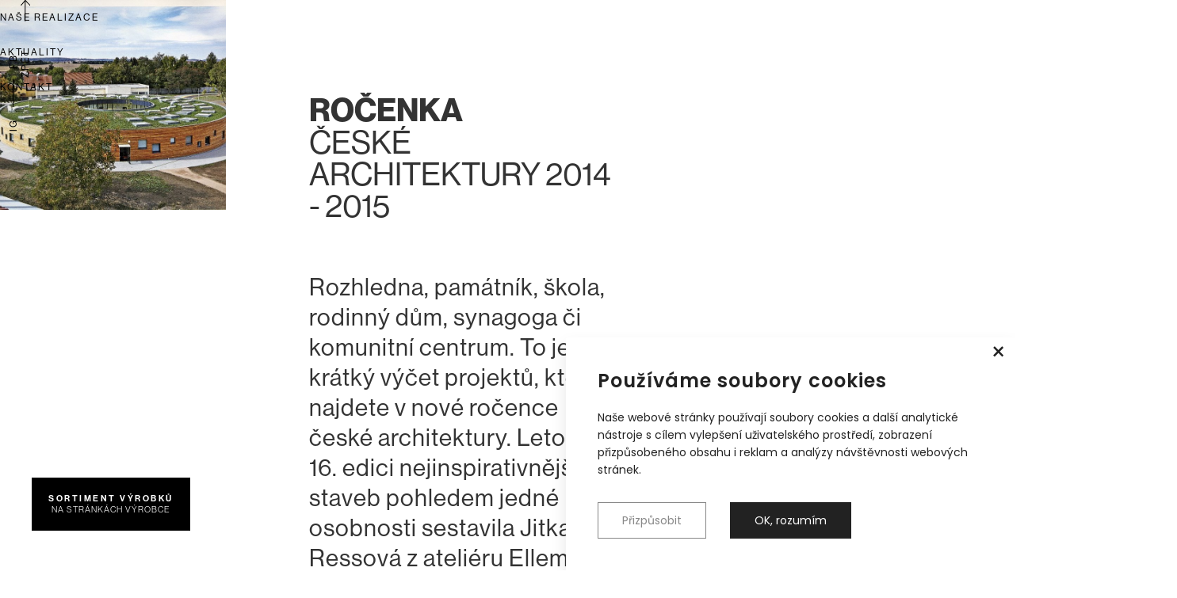

--- FILE ---
content_type: text/html
request_url: https://www.svitidla-deltalight.cz/clanky/rocenka-ceske-architektury-2014-2015
body_size: 15421
content:
<!DOCTYPE html><!-- Last Published: Thu Dec 11 2025 08:35:15 GMT+0000 (Coordinated Universal Time) --><html data-wf-domain="www.svitidla-deltalight.cz" data-wf-page="60ee9cbd0c787226bb7cd81c" data-wf-site="60ee9cbd0c787283dd7cd815" lang="cs" data-wf-collection="60ee9cbd0c7872474f7cd830" data-wf-item-slug="rocenka-ceske-architektury-2014-2015"><head><meta charset="utf-8"/><title>Ročenka české architektury 2014 - 2015 | Delta Light</title><meta content="Rozhledna, památník, škola, rodinný dům, synagoga či komunitní centrum. To je jen krátký výčet projektů, které najdete v nové ročence české architektury. Letošní již 16. edici nejinspirativnějších staveb pohledem jedné osobnosti sestavila Jitka Ressová z ateliéru Ellement. V historii ročenky je to teprve podruhé, kdy se tohoto úkolu ujala žena." name="description"/><meta content="Ročenka české architektury 2014 - 2015 | Delta Light" property="og:title"/><meta content="Rozhledna, památník, škola, rodinný dům, synagoga či komunitní centrum. To je jen krátký výčet projektů, které najdete v nové ročence české architektury. Letošní již 16. edici nejinspirativnějších staveb pohledem jedné osobnosti sestavila Jitka Ressová z ateliéru Ellement. V historii ročenky je to teprve podruhé, kdy se tohoto úkolu ujala žena." property="og:description"/><meta content="https://cdn.prod.website-files.com/60ee9cbd0c78720fdc7cd819/60ee9cbd0c787200ab7cdcc5_%C4%8D.%204.jpg" property="og:image"/><meta content="Ročenka české architektury 2014 - 2015 | Delta Light" property="twitter:title"/><meta content="Rozhledna, památník, škola, rodinný dům, synagoga či komunitní centrum. To je jen krátký výčet projektů, které najdete v nové ročence české architektury. Letošní již 16. edici nejinspirativnějších staveb pohledem jedné osobnosti sestavila Jitka Ressová z ateliéru Ellement. V historii ročenky je to teprve podruhé, kdy se tohoto úkolu ujala žena." property="twitter:description"/><meta content="https://cdn.prod.website-files.com/60ee9cbd0c78720fdc7cd819/60ee9cbd0c787200ab7cdcc5_%C4%8D.%204.jpg" property="twitter:image"/><meta property="og:type" content="website"/><meta content="summary_large_image" name="twitter:card"/><meta content="width=device-width, initial-scale=1" name="viewport"/><link href="https://cdn.prod.website-files.com/60ee9cbd0c787283dd7cd815/css/deltalight-8cc5bd65647c392e49a50874ddbd.shared.37cf80764.css" rel="stylesheet" type="text/css"/><script type="text/javascript">!function(o,c){var n=c.documentElement,t=" w-mod-";n.className+=t+"js",("ontouchstart"in o||o.DocumentTouch&&c instanceof DocumentTouch)&&(n.className+=t+"touch")}(window,document);</script><link href="https://cdn.prod.website-files.com/60ee9cbd0c787283dd7cd815/6602e49abe986f64373f29e2_dl_fav_32.png" rel="shortcut icon" type="image/x-icon"/><link href="https://cdn.prod.website-files.com/60ee9cbd0c787283dd7cd815/6602e49d8700ac14c0d08987_dl_fav_256.png" rel="apple-touch-icon"/><meta name="facebook-domain-verification" content="27qhmddl9nnyelch9rz33zxb3tht6g" />

<!-- HOMEPAGE POPUP COOKIE SETUP -->
<script src="https://cdnjs.cloudflare.com/ajax/libs/jquery/3.5.1/jquery.slim.min.js" ></script>
<script src="https://cdnjs.cloudflare.com/ajax/libs/js-cookie/2.2.1/js.cookie.min.js" ></script>
<!-- HOMEPAGE POPUP COOKIE SETUP END-->

<script src="https://vkx.cz/library/consent_head_02.js"></script>

<!-- Global site tag (gtag.js) - Google Analytics -->
<script src="https://www.googletagmanager.com/gtag/js?id=UA-74243452-1" async></script>
<script>
  window.dataLayer = window.dataLayer || [];
  function gtag(){dataLayer.push(arguments);}
  gtag('js', new Date());

  gtag('config', 'UA-74243452-1');
  gtag('config', 'AW-1052083431');
  gtag('config', 'G-6S3M2ZMSPL');
</script>
<script data-parent="true"></script>

<!-- Facebook Pixel Code -->
<script type="text/plain" data-script-category="marketing">
    !function(f,b,e,v,n,t,s)
    {if(f.fbq)return;n=f.fbq=function(){n.callMethod?
    n.callMethod.apply(n,arguments):n.queue.push(arguments)};
    if(!f._fbq)f._fbq=n;n.push=n;n.loaded=!0;n.version='2.0';
    n.queue=[];t=b.createElement(e);t.async=!0;
    t.src=v;s=b.getElementsByTagName(e)[0];
    s.parentNode.insertBefore(t,s)}(window, document,'script',
    'https://connect.facebook.net/en_US/fbevents.js');
    fbq('init', '1753198078054047');
    fbq('track', 'PageView');
</script>
<!-- Sklik -->
<script src="https://c.seznam.cz/js/rc.js"></script>
<script sez-retargeting="true">
	var retargetingConf = {
		rtgId: 54845,
        consent: consentCock
	};
	if (window.rc && window.rc.retargetingHit) {
		window.rc.retargetingHit(retargetingConf);
	}
</script>
<!-- cookie script -->
<script src="https://www.4g.cz/js/4g_vkontextu_cookie.min.js" async defer></script>
<script>
	if (document.readyState !== 'complete') {
    	window.addEventListener('load', createCookie, false);
    }

   	function createCookie() {
		var settings = {
            lang:'cs',
            gdpr_link:'https://www.svitidla-deltalight.cz/zasady-ochrany-soukromi',
        };

        window.Cookie4G = new Cookie4G(settings);
        window.Cookie4G.init();
  	}
</script>
<!-- cookie script END -->

<script>
  // =============================================================
  // 1. INICIALIZACE DEFAULT DENIED
  // =============================================================
  window.uetq = window.uetq || [];
  window.uetq.push('consent', 'default', {
    'ad_storage': 'denied',
    'analytics_storage': 'denied'
  });

  // =============================================================
  // 2. FUNKCE PRO ČTENÍ COOKIE A ODESLÁNÍ UPDATE
  // =============================================================
  window.updateMicrosoftConsent = function() {
    function getCookie(name) {
      var v = document.cookie.match('(^|;) ?' + name + '=([^;]*)(;|$)');
      return v ? v[2] : null;
    }

    var rawCookie = getCookie('4G_cookie');
    
    if (rawCookie) {
      try {
        var cookieData = JSON.parse(decodeURIComponent(rawCookie));
        var adStatus = (cookieData.marketing === true) ? 'granted' : 'denied';
        var analyticsStatus = (cookieData.statistic === true) ? 'granted' : 'denied';

        window.uetq.push('consent', 'update', {
          'ad_storage': adStatus,
          'analytics_storage': analyticsStatus
        });
        
        console.log("Microsoft UET Update (" + adStatus + ")");

      } catch (e) {
        console.warn("Chyba při čtení 4G_cookie:", e);
      }
    }
  };

  // =============================================================
  // 3. LOGIKA SPUŠTĚNÍ
  // =============================================================
  
  window.updateMicrosoftConsent();

  window.addEventListener("DOMContentLoaded", function() {
    var buttons = document.querySelectorAll('#cookies-agree-selected, #cookies-agree-all, .cookie-btn.cookie-btn-agree');

    buttons.forEach(function(btn) {
      btn.addEventListener('click', function() {
        
        setTimeout(function() {
            window.updateMicrosoftConsent();
        }, 100);


        setTimeout(function() {
            window.updateMicrosoftConsent();
        }, 1000); 

      });
    });
  });

  // =============================================================
  // 4. MICROSOFT UET TAG
  // =============================================================
  (function(w,d,t,r,u) {
    var f,n,i;
    w[u]=w[u]||[],f=function() {
      var o={ti:"97207657", enableAutoSpaTracking: true};
      o.q=w[u],w[u]=new UET(o),w[u].push("pageLoad")
    },
    n=d.createElement(t),n.src=r,n.async=1,n.onload=n.onreadystatechange=function() {
      var s=this.readyState;
      s&&s!=="loaded"&&s!=="complete"||(f(),n.onload=n.onreadystatechange=null)
    },
    i=d.getElementsByTagName(t)[0],i.parentNode.insertBefore(n,i)
  })(window,document,"script","//bat.bing.com/bat.js","uetq");
</script>
<style>#post_list-cla{display: none;}</style>

<script>
  var Webflow = Webflow || [];
  Webflow.push(function () { 
    
    var next_href = $('#post_list-cla .w--current').parent().next().find('a').attr('href');
    var previous_href = $('#post_list-cla .w--current').parent().prev().find('a').attr('href');
    
    //if last post in list
    if(next_href == undefined) {
      next_href = $('#post_list-cla').children().children().first().find('a').attr('href');
      $('#previous_button').fadeOut(); //optional - remove if you want to loop to beginning
    }
    
    //if first post in list
    if(previous_href == undefined) {
      previous_href = $('#post_list-cla').children().children().last().find('a').attr('href');
      $('#next_button').fadeOut();  //optional - remove if you want to loop to end
    }
    
    //apply hrefs to next / previous buttons
    $('#previous_button').attr('href', next_href);
    $('#next_button').attr('href', previous_href);
    
  });
</script></head><body><div class="set-all-components-to-display-none-and-use-this-div-to-create-a-symbol"><div fs-cc="banner" class="fs-cc-banner3_component"><div class="fs-cc-banner3_container"><div class="fs-cc-banner3_block"><div class="fs-cc-banner3_text">Používáme cookies</div><p class="fs-cc-banner3_paragraph">Záznamy cookies nám pomáhají zlepšovat naše stránky. Využíváme je také k analytice a cílené reklamě. Podrobnější informace najdete na straně <a href="/zasady-ochrany-soukromi" target="_blank">zásady ochrany osobních údajů</a>.</p></div><div class="fs-cc-banner3_buttons-wrapper"><a fs-cc="open-preferences" href="#" class="fs-cc-banner3_button fs-cc-button-alt w-inline-block"><div class="fs-cc-banner3_button-text">Přizpůsobit</div></a><a fs-cc="allow" href="#" class="fs-cc-banner3_button w-inline-block"><img src="https://cdn.prod.website-files.com/60ee9cbd0c787283dd7cd815/61b1be91459a59efba4b9ad8_allow-icon3.svg" loading="lazy" alt="allow icon
" class="fs-cc-banner3_button-icon"/><div class="fs-cc-banner3_button-text">OK, rozumím</div></a></div></div></div><div fs-cc-scroll="disable" fs-cc="preferences" class="fs-cc-prefs3_component"><div fs-cc="close" class="fs-cc-prefs3_close"><div class="fs-cc-preferences3_close-icon w-embed"><svg fill="currentColor" aria-hidden="true" focusable="false" viewBox="0 0 16 16">
	<path d="M9.414 8l4.293-4.293-1.414-1.414L8 6.586 3.707 2.293 2.293 3.707 6.586 8l-4.293 4.293 1.414 1.414L8 9.414l4.293 4.293 1.414-1.414L9.414 8z"></path>
</svg></div></div><div class="fs-cc-prefs3_form-wrapper w-form"><form id="cookie-preferences" name="wf-form-Cookie-Preferences" data-name="Cookie Preferences" method="get" class="fs-cc-prefs3_form" data-wf-page-id="60ee9cbd0c787226bb7cd81c" data-wf-element-id="0dc6704f-3dc2-c08e-a344-ea56086c6a2b"><div class="fs-cc-prefs3_header"><div class="fs-cc-prefs3_title">Nastavení cookies</div></div><div class="fs-cc-prefs3_content"><div class="fs-cc-prefs3_option"><div class="fs-cc-prefs3_toggle-wrapper"><div class="fs-cc-prefs3_label">Základní</div><div class="fs-cc-prefs3_line"></div><div>povinné</div></div><p class="fs-cc-preferences-description">Jsou nezbytné pro chod stránky</p></div><div class="fs-cc-prefs3_option"><div class="fs-cc-prefs3_toggle-wrapper"><div class="fs-cc-prefs3_label">Marketingové</div><div class="fs-cc-prefs3_line"></div><label class="w-checkbox fs-cc-prefs3_checkbox-field"><div class="w-checkbox-input w-checkbox-input--inputType-custom fs-cc-prefs3_checkbox"></div><input type="checkbox" id="marketing-2" name="marketing-2" data-name="Marketing 2" fs-cc-checkbox="marketing" style="opacity:0;position:absolute;z-index:-1"/><span for="marketing-2" class="fs-cc-prefs3_checkbox-label w-form-label">Essential</span></label></div><p class="fs-cc-preferences-description">Pomáhají nám nabízet relevantní reklamu (Facebook, Google AdWords, Sklik)</p></div><div class="fs-cc-prefs3_option"><div class="fs-cc-prefs3_toggle-wrapper"><div class="fs-cc-prefs3_label">Analytické</div><div class="fs-cc-prefs3_line"></div><label class="w-checkbox fs-cc-prefs3_checkbox-field"><div class="w-checkbox-input w-checkbox-input--inputType-custom fs-cc-prefs3_checkbox"></div><input type="checkbox" id="analytics-2" name="analytics-2" data-name="Analytics 2" fs-cc-checkbox="analytics" style="opacity:0;position:absolute;z-index:-1"/><span for="analytics-2" class="fs-cc-prefs3_checkbox-label w-form-label">Essential</span></label></div><p class="fs-cc-preferences-description">Díky těmto cookies můžeme vylepšovat náš web.</p></div></div><div class="fs-cc-prefs3_buttons-wrapper"><div class="fs-cc-prefs3_buttons-block"><a fs-cc="deny" href="#" class="fs-cc-prefs3_button fs-cc-button-alt w-button">Zakázat všechny</a><input type="submit" data-wait="Please wait..." fs-cc="submit" class="fs-cc-prefs3_submit w-button" value="Uložit nastavení"/><a fs-cc="allow" href="#" class="fs-cc-prefs3_button w-button">Povolit všechny</a></div></div></form><div class="w-form-done"></div><div class="w-form-fail"></div><div fs-cc="close" class="fs-cc-prefs3_overlay"></div></div></div></div><div class="fixed-socials"><a href="https://cs-cz.facebook.com/DeltaLightCzech" class="socials__link-wrapper w-inline-block"><div class="fixed-link-text--black">FB</div></a><div class="socials__divider--black"></div><a href="https://www.instagram.com/deltalightczech/" class="socials__link-wrapper w-inline-block"><div class="fixed-link-text--black">IG</div></a></div><div class="fixed-panel-landing"><div class="menu"><a href="/" class="menu__item--allblack">o nás</a><a href="/svitidla" class="menu__item--allblack">TYPY SVÍTIDEL</a><a href="/osvetleni-prostoru" class="menu__item--allblack">OSVĚTLENÍ PROSTORU</a><a href="/realizace" class="menu__item--allblack">NAŠE REALIZACE</a><a href="/clanky" class="menu__item--allblack">AKTUALITY</a><a href="/kontakt" class="menu__item--allblack">kONTAKT</a></div></div><a data-w-id="c8cdedd8-7aca-5c4c-9d0c-6fb7c40798db" href="https://deltalight.com/en" target="_blank" class="btn-sortiment--template w-inline-block"><div class="btn-sortiment__top--white">sortiment výrobků</div><div class="btn-sortiment__botton--white">na stránkách výrobce</div></a><div class="m-hamburger-wrapper--black"><div class="tab--black tab-one"></div><div class="tab-two tab--black"></div><div class="tab--black tab-three"></div></div><div class="m-mobile-menu"><a href="/" class="dl-logo-wrapper w-inline-block"><div class="dl-logo w-embed"><svg id="logo" xmlns="http://www.w3.org/2000/svg" viewBox="0 0 229.999 28.608">
  <g id="logo_vector" fill="currentColor" data-name="logo vector" transform="translate(-148.138 -388.098)">
    <path id="Path_67" data-name="Path 67" class="cls-1" d="M176.407,403.228V389.539H162.413l.388,1.717,10.682,0-7.308,7.308h-6.593l-7.309-7.3,10.527-.005-.388-1.717H148.143l10.23,10.222v6.593L148.138,416.6h14.929l.591-1.716H152.275l7.309-7.3h6.587l7.308,7.3h-9.82l-.591,1.716h13.339V403.228l-1.71.066v10.367l-7.31-7.31v-6.6l7.31-7.3v10.842Z" transform="translate(0 -0.306)"/>
    <g id="Group_110" data-name="Group 110" transform="translate(194.513 388.098)">
      <path id="Path_68" data-name="Path 68" class="cls-1" d="M207,416.346h5.5c8.554,0,15.31-4.455,15.31-13.692,0-9.019-6.9-13.4-15.2-13.4H207Zm3.378-24.006h1.186c6.9,0,12.867,2.551,12.867,10.459,0,7.87-5.967,10.458-12.867,10.458h-1.186Zm19.72,24.006H244.65v-3.089H233.472V403.013h10.853v-3.09H233.472v-7.584H244.65v-3.091H230.094Zm22.1-27.1h-3.379v27.1h11.608v-3.089h-8.229Zm16.664,3.091h6.433v-3.091H259.048v3.091h6.433v24.006h3.378Zm22.487,17.214,3.092,6.792h3.63L285.129,388.1l-12.937,28.248h3.628l3.09-6.792Zm-1.4-3.09h-9.63l4.813-10.961Z" transform="translate(-206.996 -388.098)"/>
      <path id="Path_69" data-name="Path 69" class="cls-1" d="M328.221,389.461H326.5v27.1h8.625v-1.616h-6.9Zm13.184,0h-1.724v27.1H341.4Zm20.16,14.052v1.617h9.7a9.041,9.041,0,0,1-3.307,7.188,12.944,12.944,0,0,1-7.978,2.982,12.379,12.379,0,0,1-12.293-12.29,12.6,12.6,0,0,1,12.293-12.292,12.411,12.411,0,0,1,10.456,5.822l1.4-1.115a14.311,14.311,0,0,0-11.753-6.325,13.909,13.909,0,1,0,10.061,23.431c2.409-2.622,2.912-5.606,2.841-9.019Zm17.354-2.551v-11.5H377.2v27.1h1.723V402.579H395.38v13.979h1.725v-27.1H395.38v11.5Zm30.038-9.884h7.007v-1.617h-15.74v1.617h7.007v25.48h1.726Z" transform="translate(-232.34 -388.311)"/>
    </g>
  </g>
</svg></div></a><div class="menu"><a href="/" class="menu__item">o nás</a><a href="/svitidla" class="menu__item">TYPY SVÍTIDEL</a><a href="/osvetleni-prostoru" class="menu__item">OSVĚTLENÍ PROSTORU</a><a href="/realizace" class="menu__item">NAŠE REALIZACE</a><a href="/clanky" class="menu__item">AKTUALITY</a><a href="/kontakt" class="menu__item">kONTAKT</a></div><a href="https://www.deltalight.cz/cz/products/light" target="_blank" class="btn-sortiment w-inline-block"><div class="btn-sortiment__top--white">sortiment výrobků</div><div class="btn-sortiment__botton--white">na stránkách výrobce</div></a><div class="m-socials"><div class="m-socials__link-wrapper"><a href="https://cs-cz.facebook.com/DeltaLightCzech" target="_blank" class="m-link-wrap w-inline-block"><div class="socials__link">FB</div></a><div class="m-socials-divider"></div><a href="https://www.instagram.com/deltalightczech/" target="_blank" class="m-link-wrap w-inline-block"><div class="socials__link">IG</div></a></div></div></div><a href="https://www.svitidla-deltalight.cz/clanky#clanky-menu" class="fixed-back-link w-inline-block"><img src="https://cdn.prod.website-files.com/60ee9cbd0c787283dd7cd815/60ee9cbd0c7872a6ec7cd861_arrow.svg" alt="" class="back-arrow"/><div class="back-text-wrapper"><div class="fixed-link-text--black">zpět</div></div></a><img alt=" title-image-article" src="https://cdn.prod.website-files.com/60ee9cbd0c78720fdc7cd819/60ee9cbd0c787200ab7cdcc5_%C4%8D.%204.jpg" sizes="(max-width: 479px) 100vw, (max-width: 767px) 320px, (max-width: 991px) 42vw, (max-width: 1439px) 285px, (max-width: 1919px) 400px, 28vw" srcset="https://cdn.prod.website-files.com/60ee9cbd0c78720fdc7cd819/60ee9cbd0c787200ab7cdcc5_%25C4%258D.%25204-p-500.jpeg 500w, https://cdn.prod.website-files.com/60ee9cbd0c78720fdc7cd819/60ee9cbd0c787200ab7cdcc5_%C4%8D.%204.jpg 675w" class="template-heading-img"/><div class="section-template"><div class="container realizace"><div class="heading-collection"><h1 class="heading-collection__bold">Ročenka</h1><h1 class="heading-collection__light">české architektury 2014 - 2015</h1><h2 class="heading-collection__subheading">Rozhledna, památník, škola, rodinný dům, synagoga či komunitní centrum. To je jen krátký výčet projektů, které najdete v nové ročence české architektury. Letošní již 16. edici nejinspirativnějších staveb pohledem jedné osobnosti sestavila Jitka Ressová z ateliéru Ellement. V historii ročenky je to teprve podruhé, kdy se tohoto úkolu ujala žena. Společnost Delta Light je hrdým sponzorem Ročenky české architektury 2014 - 2015.‍</h2></div><div class="collection-rich-text w-richtext"><p>V ročence najdete výběr 33 výjimečných projektů, které nabízí přehled soudobé české architektonické scény a přináší podněty k diskuzi a inspiraci pro odbornou i laickou veřejnost. Nechybí zde památník obětí heydrichiády v Praze, park v Českých Budějovicích, rozhledna na Kelčském Javorníku, základní škola v Líbeznicích, konverze synagogy v Lošticích, víkendový dům v Lodíně, most v Jaroměři či výstavní pavilon v Miláně. Každý z vybraných projektů je jedinečnou ukázkou české architektonické tvorby.</p><p>‍</p><p>Společnost Delta Light je hrdým sponzorem Ročenky české architektury 2014 - 2015.</p><p>‍</p><p>Č. 1</p><p>Most v Jaroměři, 2014, Mirko Baum, David Baroš (baum &amp; baroš architekti), Vladimír Janata (Excon), Foto: Tomáš Vojtíšek</p><p>‍</p><p>Č. 2</p><p>Památník v Mikulově, 2014, Tomáš Pilař, Ladislav Kuba (Kuba &amp; Pilař architekti), Foto: archiv autorů</p><p>‍</p><p>Č. 3</p><p>Rozhledna na Kelčském Javorníku, 2015, Marta Balážiková, Ondrej Balážik (b3 atelier), Foto: archiv autorů</p><p>‍</p><p>Č. 4</p><p>Základní škola v Líbeznicích, 2015, Adam Halíř, Ondřej Hofmeister (Projektil architekti), Foto: Andrea Thiel Lhotáková</p><p>‍</p><p>Č. 5</p><p>Komunitní centrum v Českých Budějovicích, 2013 – 2014, Michal Sulo, Miriam Lišková, Jozef Skokan (SLLA Architects), Foto: archiv autorů</p><p>‍</p><p>Č. 6</p><p>Nástavba vysoké pece v Ostravě, 2014 – 2015, Josef Pleskot (AP atelier), Foto: Tomáš Souček</p><p>‍</p><p>Č. 7</p><p>Vstupní budova Punkevních jeskyní v Moravském krasu, 2014 – 2015, Aleš Burian, Gustav Křivinka (Architektonická kancelář Burian – Křivinka), Foto: Filip Šlapal</p><p>‍</p></div></div></div><div class="section-gallery"><div class="template-gallery"><div class="template-gallery-bg"></div><div class="tab-wrapper"><div data-duration-in="300" data-duration-out="100" data-current="Tab 6" data-easing="ease" class="tab-gallery w-tabs"><div class="tab-menu-6 w-tab-menu"><a data-w-tab="Tab 1" style="background-image:url(&quot;https://cdn.prod.website-files.com/60ee9cbd0c78720fdc7cd819/60ee9cbd0c787284ea7cdcc6_%C4%8D.%201.jpg&quot;)" class="tab-link--6 w-inline-block w-tab-link"></a><a data-w-tab="Tab 2" style="background-image:url(&quot;https://cdn.prod.website-files.com/60ee9cbd0c78720fdc7cd819/60ee9cbd0c78724f467cdcc7_%C4%8D.%202.jpg&quot;)" class="tab-link--6 w-inline-block w-tab-link"></a><a data-w-tab="Tab 3" id="w-node-_4199206e-0a18-1365-1ef2-78af19bc926b-bb7cd81c" style="background-image:url(&quot;https://cdn.prod.website-files.com/60ee9cbd0c78720fdc7cd819/60ee9cbd0c7872944e7cdcc8_%C4%8D.%203.jpg&quot;)" class="tab-link--6 w-inline-block w-tab-link"></a><a data-w-tab="Tab 4" style="background-image:url(&quot;https://cdn.prod.website-files.com/60ee9cbd0c78720fdc7cd819/60ee9cbd0c787200ab7cdcc5_%C4%8D.%204.jpg&quot;)" class="tab-link--6 w-inline-block w-tab-link"></a><a data-w-tab="Tab 5" style="background-image:url(&quot;https://cdn.prod.website-files.com/60ee9cbd0c78720fdc7cd819/60ee9cbd0c787233d87cdcc9_%C4%8D.%205.jpg&quot;)" class="tab-link--6 w-inline-block w-tab-link"></a><a data-w-tab="Tab 6" style="background-image:url(&quot;https://cdn.prod.website-files.com/60ee9cbd0c78720fdc7cd819/60ee9cbd0c78722c047cdcca_%C4%8D.%206.jpg&quot;)" class="tab-link--6 w-inline-block w-tab-link w--current"></a></div><div class="tab-content-view w-tab-content"><div data-w-tab="Tab 1" style="background-image:url(&quot;https://cdn.prod.website-files.com/60ee9cbd0c78720fdc7cd819/60ee9cbd0c787284ea7cdcc6_%C4%8D.%201.jpg&quot;)" class="image-pane w-tab-pane"><a href="#" class="lightbox-link w-inline-block w-lightbox"><script type="application/json" class="w-json">{
  "items": [
    {
      "url": "https://cdn.prod.website-files.com/60ee9cbd0c78720fdc7cd819/60ee9cbd0c787284ea7cdcc6_%C4%8D.%201.jpg",
      "type": "image"
    }
  ],
  "group": "clanky_gal"
}</script></a><div class="panecount-wrapper"><div class="pane-num--current">01</div><div class="pane-divider-wrap"><div class="pane-divider--light"></div><div class="pane-divider--dark"></div></div><div class="pane-num-total">06</div></div><a href="#" class="tab-next w-inline-block"><div class="arrow w-embed"><svg xmlns="http://www.w3.org/2000/svg" width="13.514" height="22.85" viewBox="0 0 13.514 22.85">
  <path id="Path_14" data-name="Path 14" d="M17509.246,7234.645l12.307,11.424-12.307,10.017" transform="translate(-17508.539 -7233.938)" fill="none" stroke="#fff" stroke-linecap="round" stroke-linejoin="round" stroke-width="1"/>
</svg></div><div class="tab-text">Další obrázek</div></a><a href="#" class="tab-prev w-inline-block"><div class="arrow w-embed"><svg xmlns="http://www.w3.org/2000/svg" width="13.514" height="22.85" viewBox="0 0 13.514 22.85">
  <path id="Path_14" data-name="Path 14" d="M17509.246,7234.645l12.307,11.424-12.307,10.017" transform="translate(17522.053 7256.788) rotate(180)" fill="none" stroke="#fff" stroke-linecap="round" stroke-linejoin="round" stroke-width="1"/>
</svg></div><div class="tab-text">předchozí obrázek</div></a><div class="panetext-wrapper"><div class="panetext-line"></div><div class="pane-text">Ročenka české architektury 2014 - 2015</div></div></div><div data-w-tab="Tab 2" style="background-image:url(&quot;https://cdn.prod.website-files.com/60ee9cbd0c78720fdc7cd819/60ee9cbd0c78724f467cdcc7_%C4%8D.%202.jpg&quot;)" class="image-pane w-tab-pane"><a href="#" class="lightbox-link w-inline-block w-lightbox"><script type="application/json" class="w-json">{
  "items": [
    {
      "url": "https://cdn.prod.website-files.com/60ee9cbd0c78720fdc7cd819/60ee9cbd0c78724f467cdcc7_%C4%8D.%202.jpg",
      "type": "image"
    }
  ],
  "group": "clanky_gal"
}</script></a><div class="panecount-wrapper"><div class="pane-num--current">02</div><div class="pane-divider-wrap"><div class="pane-divider--light"></div><div class="pane-divider--dark"></div></div><div class="pane-num-total">06</div></div><a href="#" class="tab-next w-inline-block"><div class="arrow w-embed"><svg xmlns="http://www.w3.org/2000/svg" width="13.514" height="22.85" viewBox="0 0 13.514 22.85">
  <path id="Path_14" data-name="Path 14" d="M17509.246,7234.645l12.307,11.424-12.307,10.017" transform="translate(-17508.539 -7233.938)" fill="none" stroke="#fff" stroke-linecap="round" stroke-linejoin="round" stroke-width="1"/>
</svg></div><div class="tab-text">Další obrázek</div></a><a href="#" class="tab-prev w-inline-block"><div class="arrow w-embed"><svg xmlns="http://www.w3.org/2000/svg" width="13.514" height="22.85" viewBox="0 0 13.514 22.85">
  <path id="Path_14" data-name="Path 14" d="M17509.246,7234.645l12.307,11.424-12.307,10.017" transform="translate(17522.053 7256.788) rotate(180)" fill="none" stroke="#fff" stroke-linecap="round" stroke-linejoin="round" stroke-width="1"/>
</svg></div><div class="tab-text">předchozí obrázek</div></a><div class="panetext-wrapper"><div class="panetext-line"></div><div class="pane-text">Ročenka české architektury 2014 - 2015</div></div></div><div data-w-tab="Tab 3" style="background-image:url(&quot;https://cdn.prod.website-files.com/60ee9cbd0c78720fdc7cd819/60ee9cbd0c7872944e7cdcc8_%C4%8D.%203.jpg&quot;)" class="image-pane w-tab-pane"><a href="#" class="lightbox-link w-inline-block w-lightbox"><script type="application/json" class="w-json">{
  "items": [
    {
      "url": "https://cdn.prod.website-files.com/60ee9cbd0c78720fdc7cd819/60ee9cbd0c7872944e7cdcc8_%C4%8D.%203.jpg",
      "type": "image"
    }
  ],
  "group": "clanky_gal"
}</script></a><div class="panecount-wrapper"><div class="pane-num--current">03</div><div class="pane-divider-wrap"><div class="pane-divider--light"></div><div class="pane-divider--dark"></div></div><div class="pane-num-total">06</div></div><a href="#" class="tab-next w-inline-block"><div class="arrow w-embed"><svg xmlns="http://www.w3.org/2000/svg" width="13.514" height="22.85" viewBox="0 0 13.514 22.85">
  <path id="Path_14" data-name="Path 14" d="M17509.246,7234.645l12.307,11.424-12.307,10.017" transform="translate(-17508.539 -7233.938)" fill="none" stroke="#fff" stroke-linecap="round" stroke-linejoin="round" stroke-width="1"/>
</svg></div><div class="tab-text">Další obrázek</div></a><a href="#" class="tab-prev w-inline-block"><div class="arrow w-embed"><svg xmlns="http://www.w3.org/2000/svg" width="13.514" height="22.85" viewBox="0 0 13.514 22.85">
  <path id="Path_14" data-name="Path 14" d="M17509.246,7234.645l12.307,11.424-12.307,10.017" transform="translate(17522.053 7256.788) rotate(180)" fill="none" stroke="#fff" stroke-linecap="round" stroke-linejoin="round" stroke-width="1"/>
</svg></div><div class="tab-text">předchozí obrázek</div></a><div class="panetext-wrapper"><div class="panetext-line"></div><div class="pane-text">Ročenka české architektury 2014 - 2015</div></div></div><div data-w-tab="Tab 4" style="background-image:url(&quot;https://cdn.prod.website-files.com/60ee9cbd0c78720fdc7cd819/60ee9cbd0c787200ab7cdcc5_%C4%8D.%204.jpg&quot;)" class="image-pane w-tab-pane"><a href="#" class="lightbox-link w-inline-block w-lightbox"><script type="application/json" class="w-json">{
  "items": [
    {
      "url": "https://cdn.prod.website-files.com/60ee9cbd0c78720fdc7cd819/60ee9cbd0c787200ab7cdcc5_%C4%8D.%204.jpg",
      "type": "image"
    }
  ],
  "group": "clanky_gal"
}</script></a><div class="panecount-wrapper"><div class="pane-num--current">04</div><div class="pane-divider-wrap"><div class="pane-divider--light"></div><div class="pane-divider--dark"></div></div><div class="pane-num-total">06</div></div><a href="#" class="tab-next w-inline-block"><div class="arrow w-embed"><svg xmlns="http://www.w3.org/2000/svg" width="13.514" height="22.85" viewBox="0 0 13.514 22.85">
  <path id="Path_14" data-name="Path 14" d="M17509.246,7234.645l12.307,11.424-12.307,10.017" transform="translate(-17508.539 -7233.938)" fill="none" stroke="#fff" stroke-linecap="round" stroke-linejoin="round" stroke-width="1"/>
</svg></div><div class="tab-text">Další obrázek</div></a><a href="#" class="tab-prev w-inline-block"><div class="arrow w-embed"><svg xmlns="http://www.w3.org/2000/svg" width="13.514" height="22.85" viewBox="0 0 13.514 22.85">
  <path id="Path_14" data-name="Path 14" d="M17509.246,7234.645l12.307,11.424-12.307,10.017" transform="translate(17522.053 7256.788) rotate(180)" fill="none" stroke="#fff" stroke-linecap="round" stroke-linejoin="round" stroke-width="1"/>
</svg></div><div class="tab-text">předchozí obrázek</div></a><div class="panetext-wrapper"><div class="panetext-line"></div><div class="pane-text">Ročenka české architektury 2014 - 2015</div></div></div><div data-w-tab="Tab 5" style="background-image:url(&quot;https://cdn.prod.website-files.com/60ee9cbd0c78720fdc7cd819/60ee9cbd0c787233d87cdcc9_%C4%8D.%205.jpg&quot;)" class="image-pane w-tab-pane"><a href="#" class="lightbox-link w-inline-block w-lightbox"><script type="application/json" class="w-json">{
  "items": [
    {
      "url": "https://cdn.prod.website-files.com/60ee9cbd0c78720fdc7cd819/60ee9cbd0c787233d87cdcc9_%C4%8D.%205.jpg",
      "type": "image"
    }
  ],
  "group": "clanky_gal"
}</script></a><div class="panecount-wrapper"><div class="pane-num--current">05</div><div class="pane-divider-wrap"><div class="pane-divider--light"></div><div class="pane-divider--dark"></div></div><div class="pane-num-total">06</div></div><a href="#" class="tab-next w-inline-block"><div class="arrow w-embed"><svg xmlns="http://www.w3.org/2000/svg" width="13.514" height="22.85" viewBox="0 0 13.514 22.85">
  <path id="Path_14" data-name="Path 14" d="M17509.246,7234.645l12.307,11.424-12.307,10.017" transform="translate(-17508.539 -7233.938)" fill="none" stroke="#fff" stroke-linecap="round" stroke-linejoin="round" stroke-width="1"/>
</svg></div><div class="tab-text">Další obrázek</div></a><a href="#" class="tab-prev w-inline-block"><div class="arrow w-embed"><svg xmlns="http://www.w3.org/2000/svg" width="13.514" height="22.85" viewBox="0 0 13.514 22.85">
  <path id="Path_14" data-name="Path 14" d="M17509.246,7234.645l12.307,11.424-12.307,10.017" transform="translate(17522.053 7256.788) rotate(180)" fill="none" stroke="#fff" stroke-linecap="round" stroke-linejoin="round" stroke-width="1"/>
</svg></div><div class="tab-text">předchozí obrázek</div></a><div class="panetext-wrapper"><div class="panetext-line"></div><div class="pane-text">Ročenka české architektury 2014 - 2015</div></div></div><div data-w-tab="Tab 6" style="background-image:url(&quot;https://cdn.prod.website-files.com/60ee9cbd0c78720fdc7cd819/60ee9cbd0c78722c047cdcca_%C4%8D.%206.jpg&quot;)" class="image-pane w-tab-pane w--tab-active"><a href="#" class="lightbox-link w-inline-block w-lightbox"><script type="application/json" class="w-json">{
  "items": [
    {
      "url": "https://cdn.prod.website-files.com/60ee9cbd0c78720fdc7cd819/60ee9cbd0c78722c047cdcca_%C4%8D.%206.jpg",
      "type": "image"
    }
  ],
  "group": "clanky_gal"
}</script></a><div class="panecount-wrapper"><div class="pane-num--current">06</div><div class="pane-divider-wrap"><div class="pane-divider--light"></div><div class="pane-divider--dark"></div></div><div class="pane-num-total">06</div></div><a href="#" class="tab-next w-inline-block"><div class="arrow w-embed"><svg xmlns="http://www.w3.org/2000/svg" width="13.514" height="22.85" viewBox="0 0 13.514 22.85">
  <path id="Path_14" data-name="Path 14" d="M17509.246,7234.645l12.307,11.424-12.307,10.017" transform="translate(-17508.539 -7233.938)" fill="none" stroke="#fff" stroke-linecap="round" stroke-linejoin="round" stroke-width="1"/>
</svg></div><div class="tab-text">Další obrázek</div></a><a href="#" class="tab-prev w-inline-block"><div class="arrow w-embed"><svg xmlns="http://www.w3.org/2000/svg" width="13.514" height="22.85" viewBox="0 0 13.514 22.85">
  <path id="Path_14" data-name="Path 14" d="M17509.246,7234.645l12.307,11.424-12.307,10.017" transform="translate(17522.053 7256.788) rotate(180)" fill="none" stroke="#fff" stroke-linecap="round" stroke-linejoin="round" stroke-width="1"/>
</svg></div><div class="tab-text">předchozí obrázek</div></a><div class="panetext-wrapper"><div class="panetext-line"></div><div class="pane-text">Ročenka české architektury 2014 - 2015</div></div></div></div></div></div></div></div><div class="section-template-footer"><div class="container"><div class="link-divider"><div id="post_list-cla" class="collection-list-wrapper-6 w-dyn-list"><div role="list" class="w-dyn-items"><div role="listitem" class="w-dyn-item"><a href="/clanky/svitidla-ktera-rozpoznaji-pritomnost-lidi-takova-je-budoucnost-osvetleni">Svítidla, která rozpoznají přítomnost lidí. Taková je budoucnost osvětlení </a></div><div role="listitem" class="w-dyn-item"><a href="/clanky/svetlo-by-nemelo-slouzit-jenom-pro-to-aby-clovek-videl-krome-osvetleni-chceme-sirit-i-osvetu">Světlo by nemělo sloužit jenom pro to, aby člověk viděl. Kromě osvětlení, chceme šířit i osvětu</a></div><div role="listitem" class="w-dyn-item"><a href="/clanky/seda-eminence-jmenem-bazil">Šedá eminence jménem Bazil</a></div><div role="listitem" class="w-dyn-item"><a href="/clanky/nova-rada-svitidel-montur">Nová řada svítidel Montur</a></div><div role="listitem" class="w-dyn-item"><a href="/clanky/trendy-v-osvetleni">Trendy v osvětlení</a></div><div role="listitem" class="w-dyn-item"><a href="/clanky/spy-reflektor-ktery-si-posviti-na-cokoliv">Spy - reflektor, který si posvítí na cokoliv</a></div><div role="listitem" class="w-dyn-item"><a href="/clanky/osvetleni-schodiste">Osvětlení schodiště</a></div><div role="listitem" class="w-dyn-item"><a href="/clanky/jak-vytvorit-z-jidelny-elegantni-a-jedinecny-prostor">Jak vytvořit z jídelny elegantní a jedinečný prostor</a></div><div role="listitem" class="w-dyn-item"><a href="/clanky/oceneni-if-design-award-2016-pro-delta-light">Ocenění iF design award 2016 pro Delta Light</a></div><div role="listitem" class="w-dyn-item"><a href="/clanky/pohledovy-beton-a-osvetleni">Pohledový beton a osvětlení</a></div><div role="listitem" class="w-dyn-item"><a href="/clanky/light-building-2016-predstaveni-novinek-delta-light">Light + Building 2016 představení novinek Delta Light</a></div><div role="listitem" class="w-dyn-item"><a href="/clanky/delta-light-a-arik-levy-spojili-sve-sily-vznikl-butler">Delta Light a Arik Levy spojili své síly - vznikl Butler</a></div><div role="listitem" class="w-dyn-item"><a href="/clanky/zapustna-svitidla-hraji-v-sofistikovanem-interieru-primarni-roli">Zápustná svítidla hrají v sofistikovaném interiéru primární roli</a></div><div role="listitem" class="w-dyn-item"><a href="/clanky/rocenka-ceske-architektury-2014-2015" aria-current="page" class="w--current">Ročenka české architektury 2014 - 2015</a></div><div role="listitem" class="w-dyn-item"><a href="/clanky/5-rad-jak-osvetlit-zahradu">5 rad jak osvětlit zahradu</a></div><div role="listitem" class="w-dyn-item"><a href="/clanky/nova-cerna-tiga-reflektuje-trend-matnych-povrchu-v-interieru">Nová černá Tiga reflektuje trend matných povrchů v interiéru</a></div><div role="listitem" class="w-dyn-item"><a href="/clanky/vyrazne-svitidlo-dodalo-komercnim-prostoram-osobitost">Výrazné svítidlo dodalo komerčním prostorám osobitost</a></div><div role="listitem" class="w-dyn-item"><a href="/clanky/minigrid-in-nenapadna-stropni-svitidla">Minigrid In - nenápadná stropní svítidla</a></div><div role="listitem" class="w-dyn-item"><a href="/clanky/kompatibilita-svitidel-s-ruznymi-stropnimi-konstrukcemi">Kompatibilita svítidel s různými stropními konstrukcemi</a></div><div role="listitem" class="w-dyn-item"><a href="/clanky/split-it-jeden-svetelny-profil-pro-prime-i-neprime-osvetleni">Split-It - jeden světelný profil pro přímé i nepřímé osvětlení</a></div><div role="listitem" class="w-dyn-item"><a href="/clanky/cista-geometrie-ma-jmeno-supernova">Čistá geometrie má jméno Supernova</a></div><div role="listitem" class="w-dyn-item"><a href="/clanky/lidska-mysl-prirozene-tihne-ke-kruhovym-tvarum-potesi-ji-super-oh">Lidská mysl přirozeně tíhne ke kruhovým tvarům – potěší ji Super Oh!</a></div><div role="listitem" class="w-dyn-item"><a href="/clanky/stanek-zarostly-bambusem-predstavi-na-designbloku-exterierova-svitidla-delta-light">Stánek zarostlý bambusem představí na Designbloku exteriérová svítidla Delta Light</a></div><div role="listitem" class="w-dyn-item"><a href="/clanky/supraphon-obchod-pro-vsechny-kdo-maji-radi-dobrou-hudbu">Supraphon - obchod pro všechny, kdo mají rádi dobrou hudbu</a></div><div role="listitem" class="w-dyn-item"><a href="/clanky/designblok-2016-ve-znameni-venkovnich-svitidel">Designblok 2016 ve znamení venkovních svítidel</a></div><div role="listitem" class="w-dyn-item"><a href="/clanky/squat-id23-unikatni-secesni-byt-od-studia-oooox">SQUAT iD23 unikátní secesní byt od studia OOOOX</a></div><div role="listitem" class="w-dyn-item"><a href="/clanky/tipy-na-osvetleni-loznice">Tipy na osvětlení ložnice</a></div><div role="listitem" class="w-dyn-item"><a href="/clanky/venkovni-osvetleni-na-stenu-sloupkove-i-do-zeme">Venkovní osvětlení – na stěnu, sloupkové i do země</a></div><div role="listitem" class="w-dyn-item"><a href="/clanky/delta-light-na-euroluce">Delta Light na Euroluce</a></div><div role="listitem" class="w-dyn-item"><a href="/clanky/novy-katalog-the-lighting-bible-12">Nový katalog The Lighting Bible 12</a></div><div role="listitem" class="w-dyn-item"><a href="/clanky/magneticke-svetelne-profily-delta-light">Magnetické světelné profily Delta Light</a></div><div role="listitem" class="w-dyn-item"><a href="/clanky/novinky-ve-venkovnim-osvetleni">Novinky ve venkovním osvětlení</a></div><div role="listitem" class="w-dyn-item"><a href="/clanky/delta-light-na-designbloku-2017">Delta Light na Designbloku 2017</a></div><div role="listitem" class="w-dyn-item"><a href="/clanky/tipy-na-osvetleni-koupelny">Tipy na osvětlení koupelny</a></div><div role="listitem" class="w-dyn-item"><a href="/clanky/vyhody-svitidel-na-magnetickych-profilech">Výhody svítidel na magnetických profilech</a></div><div role="listitem" class="w-dyn-item"><a href="/clanky/osvetleni-galerii">Osvětlení galerií</a></div><div role="listitem" class="w-dyn-item"><a href="/clanky/svitidla-xy180-do-komercnich-prostor-od-studia-oma">Svítidla XY180 do komerčních prostor od studia OMA</a></div><div role="listitem" class="w-dyn-item"><a href="/clanky/stresni-byt-od-studia-objectum">Střešní byt od studia Objectum</a></div><div role="listitem" class="w-dyn-item"><a href="/clanky/novinky-z-veletrhu-light-building-2018">Novinky z veletrhu Light+Building 2018</a></div><div role="listitem" class="w-dyn-item"><a href="/clanky/osvetleni-usedlosti-speicher">Osvětlení usedlosti Speicher</a></div><div role="listitem" class="w-dyn-item"><a href="/clanky/sloupky-svetelne-linky-i-zapichovaci-svitidla-jakymi-zpusoby-lze-osvetlit-exterier">Sloupky, světelné linky i zapichovací svítidla – jakými způsoby lze osvětlit exteriér</a></div><div role="listitem" class="w-dyn-item"><a href="/clanky/punkova-kolekce-svitidel-od-studia-oma">Punková kolekce svítidel od studia OMA</a></div><div role="listitem" class="w-dyn-item"><a href="/clanky/charakteristicka-kruhova-svitidla-superloop">Charakteristická kruhová svítidla Superloop</a></div><div role="listitem" class="w-dyn-item"><a href="/clanky/punk-xy180-a-superloop-na-designbloku">Punk, XY180 a Superloop na Designbloku</a></div><div role="listitem" class="w-dyn-item"><a href="/clanky/ohlednuti-se-za-designblokem-2018">Ohlédnutí se za Designblokem 2018</a></div><div role="listitem" class="w-dyn-item"><a href="/clanky/tri-nove-kolekce-dekorativnich-svitidel-s-jemnymi-liniemi-i-sklem">Tři nové kolekce dekorativních svítidel s jemnými liniemi i sklem</a></div><div role="listitem" class="w-dyn-item"><a href="/clanky/salone-del-mobile-2019">Veletrh Salone del Mobile 2019</a></div><div role="listitem" class="w-dyn-item"><a href="/clanky/vyrocni-edice-svetlarske-bible">Výroční edice světlařské bible</a></div><div role="listitem" class="w-dyn-item"><a href="/clanky/kvalitni-svetelnych-design-dokaze-promenit-prostor">Kvalitní světelných design dokáže proměnit prostor</a></div><div role="listitem" class="w-dyn-item"><a href="/clanky/flexibilni-a-extremne-stihla-zavesna-svitidla-lass-oh">Flexibilní a extrémně štíhlá závěsná svítidla Lass-Oh!</a></div><div role="listitem" class="w-dyn-item"><a href="/clanky/pozvanka-na-designblok">Pozvánka na Designblok 2019</a></div><div role="listitem" class="w-dyn-item"><a href="/clanky/ohlednuti-se-za-designblokem-2019">Ohlédnutí se za Designblokem 2019</a></div><div role="listitem" class="w-dyn-item"><a href="/clanky/univerzalni-a-nadcasova-svitidla-spy">Univerzální a nadčasová svítidla Spy</a></div><div role="listitem" class="w-dyn-item"><a href="/clanky/new-collection-delta-light">Nová kolekce svítidel Delta Light</a></div><div role="listitem" class="w-dyn-item"><a href="/clanky/nova-koncepce-osvetleni-inform">Nová koncepce osvětlení Inform</a></div><div role="listitem" class="w-dyn-item"><a href="/clanky/elegance-ve-skle-i-kovu">Elegance ve skle i kovu</a></div><div role="listitem" class="w-dyn-item"><a href="/clanky/rezervace-velkych-kopytniku-privitala-6-mladat">Rezervace velkých kopytníků přivítala 6 mláďat</a></div><div role="listitem" class="w-dyn-item"><a href="/clanky/delta-light-na-designbloku-2020">Delta Light na Designbloku 2020</a></div><div role="listitem" class="w-dyn-item"><a href="/clanky/nadace-jedlickova-ustavu">Nadace Jedličkova ústavu</a></div><div role="listitem" class="w-dyn-item"><a href="/clanky/designblok-se-blizi">Designblok se blíží</a></div><div role="listitem" class="w-dyn-item"><a href="/clanky/upozorneni-k-fungovani-spolecnosti-delta-light">Upozornění k fungování společnosti Delta Light</a></div><div role="listitem" class="w-dyn-item"><a href="/clanky/two-sheds-vikendovy-dum"> Two sheds - víkendový dům architekta</a></div><div role="listitem" class="w-dyn-item"><a href="/clanky/nova-kavarna-starbucks-v-milane">Kávové divadlo v Miláně</a></div><div role="listitem" class="w-dyn-item"><a href="/clanky/vysla-14-lighting-bible">Vyšla 14. The Lighting Bible </a></div><div role="listitem" class="w-dyn-item"><a href="/clanky/unikatni-system-soliscape">Unikátní systém Soliscape</a></div><div role="listitem" class="w-dyn-item"><a href="/clanky/novinky-z-bible-svetel">Novinky z Bible světel</a></div><div role="listitem" class="w-dyn-item"><a href="/clanky/zdrave-svetlo">Světlo pro vaše zdraví</a></div><div role="listitem" class="w-dyn-item"><a href="/clanky/osvetlena-instalace-want-you-close">Osvětlená instalace WANT YOU CLOSE</a></div><div role="listitem" class="w-dyn-item"><a href="/clanky/stropni-svitidlo-artuur">Nenápadné, přitom ve středu pozornosti</a></div><div role="listitem" class="w-dyn-item"><a href="/clanky/stribrna-medaile-pro-delta-light">Stříbrná medaile pro Delta Light</a></div><div role="listitem" class="w-dyn-item"><a href="/clanky/svetlo-v-pracovnim-prostredi">Světlo v pracovním prostředí</a></div><div role="listitem" class="w-dyn-item"><a href="/clanky/entero-1-svitidlo-nekonecno-moznosti">Entero. 1 svítidlo, nekonečno možností</a></div><div role="listitem" class="w-dyn-item"><a href="/clanky/delta-light-ve-svetle-novinek-a-inovaci">Delta Light ve světle novinek a inovací</a></div><div role="listitem" class="w-dyn-item"><a href="/clanky/2-oceneni-pro-svitidlo-zoover">2 ocenění pro svítidlo ZOOVER</a></div><div role="listitem" class="w-dyn-item"><a href="/clanky/delta-light-na-milan-design-week-2022">Delta Light na Milan Design Week 2022</a></div><div role="listitem" class="w-dyn-item"><a href="/clanky/premena-byvale-lazenske-polikliniky-na-designovy-hotel-chariclea">Přeměna bývalé lázeňské polikliniky na designový hotel Chariclea</a></div><div role="listitem" class="w-dyn-item"><a href="/clanky/venkovni-osvetleni-v-nadcasovem-designu-a-s-nejnovejsimi-technologiemi">Venkovní osvětlení v nadčasovém designu s nejnovějšími technologiemi </a></div><div role="listitem" class="w-dyn-item"><a href="/clanky/nova-kolekce-delta-light-bori-hranice-designu-a-technologii">Nová kolekce DELTA LIGHT boří hranice designu a technologií</a></div><div role="listitem" class="w-dyn-item"><a href="/clanky/svetlo-by-nemelo-slouzit-jenom-pro-to-aby-clovek-videl">Světlo by nemělo sloužit jenom pro to, aby člověk viděl</a></div><div role="listitem" class="w-dyn-item"><a href="/clanky/profil-shiftine-m26-sbl-ziskalo-oceneni-red-dot-award-2023-za-revolucni-svetelny-design">Profil Shiftine M26 + SBL získalo ocenění Red Dot Award 2023 za revoluční světelný design</a></div><div role="listitem" class="w-dyn-item"><a href="/clanky/new-in-the-game---svitidlo-nebbia">New in the game - svítidlo Nebbia</a></div><div role="listitem" class="w-dyn-item"><a href="/clanky/objevte-novinky-nejen-v-outdoor-osvetleni-delta-light">Objevte novinky nejen v outdoor osvětlení Delta Light</a></div><div role="listitem" class="w-dyn-item"><a href="/clanky/eugen-maletic-svetlo-v-saune-nema-byt-videt">Eugen Maletič: Světlo v sauně nemá být vidět</a></div><div role="listitem" class="w-dyn-item"><a href="/clanky/thesaurus---novy-pruvodce-kancelarskym-osvetlenim-od-delta-light">Thesaurus - Nový průvodce kancelářským osvětlením od Delta Light</a></div><div role="listitem" class="w-dyn-item"><a href="/clanky/high-profile-kdyz-se-z-odpadu-stane-umeni">HIGH PROFILE: Když se z odpadu stane umění</a></div><div role="listitem" class="w-dyn-item"><a href="/clanky/omniliner-svetlo-ktere-se-prizpusobi-vasemu-prostoru">Omniliner: světlo, které se přizpůsobí vašemu prostoru</a></div><div role="listitem" class="w-dyn-item"><a href="/clanky/delta-light-na-salone-del-mobile-2025">Delta Light na Salone del Mobile 2025</a></div><div role="listitem" class="w-dyn-item"><a href="/clanky/zakladatel-delta-light-ziskal-oceneni-dare-to-act">Zakladatel Delta Light získal ocenění &quot;Dare To Act&quot; </a></div><div role="listitem" class="w-dyn-item"><a href="/clanky/the-lighting-bible-16-novy-katalog-delta-light-je-venku">The Lighting Bible 16: Nový katalog Delta Light je venku</a></div><div role="listitem" class="w-dyn-item"><a href="/clanky/pocta-cristobalu-balenciagovi-na-milan-fashion-week">Pocta Cristóbalu Balenciagovi na Milan Fashion Week</a></div><div role="listitem" class="w-dyn-item"><a href="/clanky/delta-light-na-veletrhu-architect-work-praha">Delta Light na veletrhu Architect@Work Praha</a></div><div role="listitem" class="w-dyn-item"><a href="/clanky/delta-light-predstavuje-novy-insights-report-inspirace-pro-rezidencni-architekturu">Delta Light představuje nový Insights Report: Inspirace pro rezidenční architekturu</a></div><div role="listitem" class="w-dyn-item"><a href="/clanky/kouzlo-venkovniho-osvetleni-podle-delta-light">Kouzlo venkovního osvětlení podle Delta Light</a></div><div role="listitem" class="w-dyn-item"><a href="/clanky/pracujte-doma-efektivneji-diky-chytremu-osvetleni">Pracujte doma efektivněji díky chytrému osvětlení</a></div><div role="listitem" class="w-dyn-item"><a href="/clanky/bruno-erpicum-architektura-jako-odpovednost-za-radost">Bruno Erpicum: architektura jako odpovědnost za radost</a></div><div role="listitem" class="w-dyn-item"><a href="/clanky/estetika-ordinaci-podle-delta-light">Estetika ordinací podle Delta Light</a></div><div role="listitem" class="w-dyn-item"><a href="/clanky/objevte-thesaurus-residential-svetlo-ktere-tvori-domov">Objevte Thesaurus Residential: světlo, které tvoří domov</a></div><div role="listitem" class="w-dyn-item"><a href="/clanky/lampicka-pisco-male-svetlo-velka-atmosfera">Lampička Pisco: malé světlo, velká atmosféra</a></div></div></div><a id="previous_button" data-w-id="f421a1f2-4c5c-bf16-f3e9-06d11639f22e" href="#" class="link-divider__left w-inline-block"><img src="https://cdn.prod.website-files.com/60ee9cbd0c787283dd7cd815/60ee9cbd0c78722eb97cd863_arrow-left.svg" alt="" class="arrow-left-img"/><div class="link-divider-text">prědchozí článek</div></a><div class="divider-line"></div><a id="next_button" data-w-id="434067d6-e0b1-bec3-c3b5-cd50d0713e17" href="#" class="link-divider__right w-inline-block"><div class="link-divider-text">Další článek</div><img src="https://cdn.prod.website-files.com/60ee9cbd0c787283dd7cd815/60ee9cbd0c7872eb3a7cd862_arrow-right.svg" alt="" class="arrow-right-img"/></a></div><div class="divider-footer"><div class="footer-line"></div><div class="footer-text"><div class="footer-text__links"><a href="https://cdn.prod.website-files.com/60ee9cbd0c787283dd7cd815/60ee9cbd0c787269cf7cd87d_obchodni-podminky-Delta-Light.pdf" target="_blank" class="footer-text__link">Obchodní podmínky</a><a href="https://cdn.prod.website-files.com/60ee9cbd0c787283dd7cd815/60ee9cbd0c7872e63f7cd886_Delta%20Light%20Czech%20fakturac%CC%8Cni%CC%81%20u%CC%81daje.pdf" target="_blank" class="footer-text__link">Fakturační údaje</a><a href="https://cdn.prod.website-files.com/60ee9cbd0c787283dd7cd815/60ee9cbd0c7872976e7cd87c_0.reklamacni-rad-Delta-Light.pdf" target="_blank" class="footer-text__link">Reklamační řád</a></div><div class="footer-text__rights">© 2023 DELTALIGHT. ALL RIGHTS RESERVED.</div></div></div></div></div><a href="/" class="dl-logo-wrapper w-inline-block"><div class="dl-logo--black w-embed"><svg xmlns="http://www.w3.org/2000/svg" width="auto" height="auto" viewBox="0 0 500.53 58.49">
  <g id="DL_Logo_White" data-name="DL Logo_White" transform="translate(-11.96 -12.4)">
    <path id="Path_7" data-name="Path 7" d="M49.41,54.57a19.247,19.247,0,0,1-8.4,7.92,28.26,28.26,0,0,1-12.65,2.67H17.14V18.12H28.28a28.059,28.059,0,0,1,12.61,2.7,19.567,19.567,0,0,1,8.48,8.08A25.921,25.921,0,0,1,52.4,41.83a25.239,25.239,0,0,1-2.98,12.73M43.56,16.89a32.827,32.827,0,0,0-14.89-3.3H11.96V69.7H29.07a32.469,32.469,0,0,0,14.96-3.34,24.125,24.125,0,0,0,10.15-9.71A29.778,29.778,0,0,0,57.8,41.69a29.062,29.062,0,0,0-3.82-15.12A24.919,24.919,0,0,0,43.56,16.9" fill="#000"/>
    <path id="Path_8" data-name="Path 8" d="M69.78,13.59V69.7h36.68V63.65H76.7V43.99h27.14V38.02H76.7V19.63h29.76V13.59Z" fill="#000"/>
    <path id="Path_9" data-name="Path 9" d="M121.12,13.59V69.7h35.09V62.93H128.83V13.59Z" fill="#000"/>
    <path id="Path_10" data-name="Path 10" d="M155.66,13.58v6.69h18.86V69.7h7.8V20.27h18.86V13.58Z" fill="#000"/>
    <path id="Path_11" data-name="Path 11" d="M232.48,21.07l10.42,26.9H222.31l10.17-26.9Zm-5.17-7.48L204.71,69.7h9.47l5.44-14.49h25.99l5.5,14.49h10.11l-23-56.11h-10.9Z" fill="#000"/>
    <path id="Path_12" data-name="Path 12" d="M275.66,13.59V69.7h32.55V65.16H280.83V13.59Z" fill="#000"/>
    <rect id="Rectangle_3" data-name="Rectangle 3" width="5.01" height="56.11" transform="translate(323.88 13.59)" fill="#000"/>
    <path id="Path_13" data-name="Path 13" d="M372.65,45.02h19.34V60.94a24.7,24.7,0,0,1-8.08,4.01,34.722,34.722,0,0,1-10.47,1.55,23.858,23.858,0,0,1-11.82-2.91,20.331,20.331,0,0,1-8.16-8.51,28.543,28.543,0,0,1-2.94-13.41,28.7,28.7,0,0,1,2.91-13.37,20.437,20.437,0,0,1,18.74-11.53q7.71,0,12.7,3.58a16.35,16.35,0,0,1,6.4,10.27h5.33a21.54,21.54,0,0,0-4.1-9.59,20.743,20.743,0,0,0-8.28-6.36,28.792,28.792,0,0,0-11.74-2.27,27.367,27.367,0,0,0-13.93,3.58A25.168,25.168,0,0,0,348.8,26.2a32.444,32.444,0,0,0-3.54,15.48,32.2,32.2,0,0,0,3.54,15.44,24.772,24.772,0,0,0,9.99,10.19,30.294,30.294,0,0,0,14.96,3.58,41.4,41.4,0,0,0,12.78-2.11,28.358,28.358,0,0,0,10.15-5.37V40.73H372.64v4.3Z" fill="#000"/>
    <path id="Path_14" data-name="Path 14" d="M451.62,13.59V39.13H418.75V13.59h-3.42V69.7h3.42V42.23h32.87V69.7h3.5V13.59Z" fill="#000"/>
    <path id="Path_15" data-name="Path 15" d="M471.66,13.58v1.51h19.58V69.7h1.67V15.09h19.58V13.58Z" fill="#000"/>
  </g>
</svg></div></a><script src="https://d3e54v103j8qbb.cloudfront.net/js/jquery-3.5.1.min.dc5e7f18c8.js?site=60ee9cbd0c787283dd7cd815" type="text/javascript" integrity="sha256-9/aliU8dGd2tb6OSsuzixeV4y/faTqgFtohetphbbj0=" crossorigin="anonymous"></script><script src="https://cdn.prod.website-files.com/60ee9cbd0c787283dd7cd815/js/deltalight-8cc5bd65647c392e49a50874ddbd.schunk.e0c428ff9737f919.js" type="text/javascript"></script><script src="https://cdn.prod.website-files.com/60ee9cbd0c787283dd7cd815/js/deltalight-8cc5bd65647c392e49a50874ddbd.schunk.3881059992bd584c.js" type="text/javascript"></script><script src="https://cdn.prod.website-files.com/60ee9cbd0c787283dd7cd815/js/deltalight-8cc5bd65647c392e49a50874ddbd.7fec3f14.e25d89ad5bcce786.js" type="text/javascript"></script><script src="https://vkx.cz/library/consent_footer_02.js"></script>
<script>
// On page ready
var Webflow = Webflow || [];
Webflow.push(function() {

  // For any tab-prev and tab-next clicks
  $('.tab-wrapper').on('click', '.tab-prev, .tab-next', function() {
			console.log("clicked");
    // Get direction
    var direction = $(this).hasClass('tab-prev') ? -1 : 1;

    // Get the tab links
    var tablinks = $('.tab-wrapper').find('.w-tab-menu');

    // Get index of current tab link, add direction
    var index = tablinks.find('.w--current').index() + direction;

    // If array out of bounds, click on the first
    index = index >= tablinks.children().length ? 0 : index;

    // Update tabs by triggering a "tap" event on the corresponding slide button
    tablinks.find('.w-tab-link').eq(index).trigger('click');

  }); // End click handler

}); // End ready function
</script>

<script>

  function removeDiv() {
    if ($("div.tab-menu-6>a").css("background-image") == "none") {
      console.log("kok");
      $("div.template-gallery").remove();
    }
  }

removeDiv();


$("div.tab-menu-6>a").each(function() {
  if ($(this).css("background-image") == "none") {
    $(this).remove();
  }
})

var totalImgs = $("div.tab-menu-6>a").length;
var destinationNumber = document.querySelectorAll(".pane-num-total");
//console.log($(totalImgs));
//console.log(destinationNumber[0].innerHTML);

for (var i = 0; i < totalImgs; i++) {
  destinationNumber[i].innerHTML = "0" + totalImgs;
} 
</script></body></html>

--- FILE ---
content_type: text/css
request_url: https://cdn.prod.website-files.com/60ee9cbd0c787283dd7cd815/css/deltalight-8cc5bd65647c392e49a50874ddbd.shared.37cf80764.css
body_size: 18670
content:
html {
  -webkit-text-size-adjust: 100%;
  -ms-text-size-adjust: 100%;
  font-family: sans-serif;
}

body {
  margin: 0;
}

article, aside, details, figcaption, figure, footer, header, hgroup, main, menu, nav, section, summary {
  display: block;
}

audio, canvas, progress, video {
  vertical-align: baseline;
  display: inline-block;
}

audio:not([controls]) {
  height: 0;
  display: none;
}

[hidden], template {
  display: none;
}

a {
  background-color: #0000;
}

a:active, a:hover {
  outline: 0;
}

abbr[title] {
  border-bottom: 1px dotted;
}

b, strong {
  font-weight: bold;
}

dfn {
  font-style: italic;
}

h1 {
  margin: .67em 0;
  font-size: 2em;
}

mark {
  color: #000;
  background: #ff0;
}

small {
  font-size: 80%;
}

sub, sup {
  vertical-align: baseline;
  font-size: 75%;
  line-height: 0;
  position: relative;
}

sup {
  top: -.5em;
}

sub {
  bottom: -.25em;
}

img {
  border: 0;
}

svg:not(:root) {
  overflow: hidden;
}

hr {
  box-sizing: content-box;
  height: 0;
}

pre {
  overflow: auto;
}

code, kbd, pre, samp {
  font-family: monospace;
  font-size: 1em;
}

button, input, optgroup, select, textarea {
  color: inherit;
  font: inherit;
  margin: 0;
}

button {
  overflow: visible;
}

button, select {
  text-transform: none;
}

button, html input[type="button"], input[type="reset"] {
  -webkit-appearance: button;
  cursor: pointer;
}

button[disabled], html input[disabled] {
  cursor: default;
}

button::-moz-focus-inner, input::-moz-focus-inner {
  border: 0;
  padding: 0;
}

input {
  line-height: normal;
}

input[type="checkbox"], input[type="radio"] {
  box-sizing: border-box;
  padding: 0;
}

input[type="number"]::-webkit-inner-spin-button, input[type="number"]::-webkit-outer-spin-button {
  height: auto;
}

input[type="search"] {
  -webkit-appearance: none;
}

input[type="search"]::-webkit-search-cancel-button, input[type="search"]::-webkit-search-decoration {
  -webkit-appearance: none;
}

legend {
  border: 0;
  padding: 0;
}

textarea {
  overflow: auto;
}

optgroup {
  font-weight: bold;
}

table {
  border-collapse: collapse;
  border-spacing: 0;
}

td, th {
  padding: 0;
}

@font-face {
  font-family: webflow-icons;
  src: url("[data-uri]") format("truetype");
  font-weight: normal;
  font-style: normal;
}

[class^="w-icon-"], [class*=" w-icon-"] {
  speak: none;
  font-variant: normal;
  text-transform: none;
  -webkit-font-smoothing: antialiased;
  -moz-osx-font-smoothing: grayscale;
  font-style: normal;
  font-weight: normal;
  line-height: 1;
  font-family: webflow-icons !important;
}

.w-icon-slider-right:before {
  content: "";
}

.w-icon-slider-left:before {
  content: "";
}

.w-icon-nav-menu:before {
  content: "";
}

.w-icon-arrow-down:before, .w-icon-dropdown-toggle:before {
  content: "";
}

.w-icon-file-upload-remove:before {
  content: "";
}

.w-icon-file-upload-icon:before {
  content: "";
}

* {
  box-sizing: border-box;
}

html {
  height: 100%;
}

body {
  color: #333;
  background-color: #fff;
  min-height: 100%;
  margin: 0;
  font-family: Arial, sans-serif;
  font-size: 14px;
  line-height: 20px;
}

img {
  vertical-align: middle;
  max-width: 100%;
  display: inline-block;
}

html.w-mod-touch * {
  background-attachment: scroll !important;
}

.w-block {
  display: block;
}

.w-inline-block {
  max-width: 100%;
  display: inline-block;
}

.w-clearfix:before, .w-clearfix:after {
  content: " ";
  grid-area: 1 / 1 / 2 / 2;
  display: table;
}

.w-clearfix:after {
  clear: both;
}

.w-hidden {
  display: none;
}

.w-button {
  color: #fff;
  line-height: inherit;
  cursor: pointer;
  background-color: #3898ec;
  border: 0;
  border-radius: 0;
  padding: 9px 15px;
  text-decoration: none;
  display: inline-block;
}

input.w-button {
  -webkit-appearance: button;
}

html[data-w-dynpage] [data-w-cloak] {
  color: #0000 !important;
}

.w-code-block {
  margin: unset;
}

pre.w-code-block code {
  all: inherit;
}

.w-optimization {
  display: contents;
}

.w-webflow-badge, .w-webflow-badge > img {
  box-sizing: unset;
  width: unset;
  height: unset;
  max-height: unset;
  max-width: unset;
  min-height: unset;
  min-width: unset;
  margin: unset;
  padding: unset;
  float: unset;
  clear: unset;
  border: unset;
  border-radius: unset;
  background: unset;
  background-image: unset;
  background-position: unset;
  background-size: unset;
  background-repeat: unset;
  background-origin: unset;
  background-clip: unset;
  background-attachment: unset;
  background-color: unset;
  box-shadow: unset;
  transform: unset;
  direction: unset;
  font-family: unset;
  font-weight: unset;
  color: unset;
  font-size: unset;
  line-height: unset;
  font-style: unset;
  font-variant: unset;
  text-align: unset;
  letter-spacing: unset;
  -webkit-text-decoration: unset;
  text-decoration: unset;
  text-indent: unset;
  text-transform: unset;
  list-style-type: unset;
  text-shadow: unset;
  vertical-align: unset;
  cursor: unset;
  white-space: unset;
  word-break: unset;
  word-spacing: unset;
  word-wrap: unset;
  transition: unset;
}

.w-webflow-badge {
  white-space: nowrap;
  cursor: pointer;
  box-shadow: 0 0 0 1px #0000001a, 0 1px 3px #0000001a;
  visibility: visible !important;
  opacity: 1 !important;
  z-index: 2147483647 !important;
  color: #aaadb0 !important;
  overflow: unset !important;
  background-color: #fff !important;
  border-radius: 3px !important;
  width: auto !important;
  height: auto !important;
  margin: 0 !important;
  padding: 6px !important;
  font-size: 12px !important;
  line-height: 14px !important;
  text-decoration: none !important;
  display: inline-block !important;
  position: fixed !important;
  inset: auto 12px 12px auto !important;
  transform: none !important;
}

.w-webflow-badge > img {
  position: unset;
  visibility: unset !important;
  opacity: 1 !important;
  vertical-align: middle !important;
  display: inline-block !important;
}

h1, h2, h3, h4, h5, h6 {
  margin-bottom: 10px;
  font-weight: bold;
}

h1 {
  margin-top: 20px;
  font-size: 38px;
  line-height: 44px;
}

h2 {
  margin-top: 20px;
  font-size: 32px;
  line-height: 36px;
}

h3 {
  margin-top: 20px;
  font-size: 24px;
  line-height: 30px;
}

h4 {
  margin-top: 10px;
  font-size: 18px;
  line-height: 24px;
}

h5 {
  margin-top: 10px;
  font-size: 14px;
  line-height: 20px;
}

h6 {
  margin-top: 10px;
  font-size: 12px;
  line-height: 18px;
}

p {
  margin-top: 0;
  margin-bottom: 10px;
}

blockquote {
  border-left: 5px solid #e2e2e2;
  margin: 0 0 10px;
  padding: 10px 20px;
  font-size: 18px;
  line-height: 22px;
}

figure {
  margin: 0 0 10px;
}

figcaption {
  text-align: center;
  margin-top: 5px;
}

ul, ol {
  margin-top: 0;
  margin-bottom: 10px;
  padding-left: 40px;
}

.w-list-unstyled {
  padding-left: 0;
  list-style: none;
}

.w-embed:before, .w-embed:after {
  content: " ";
  grid-area: 1 / 1 / 2 / 2;
  display: table;
}

.w-embed:after {
  clear: both;
}

.w-video {
  width: 100%;
  padding: 0;
  position: relative;
}

.w-video iframe, .w-video object, .w-video embed {
  border: none;
  width: 100%;
  height: 100%;
  position: absolute;
  top: 0;
  left: 0;
}

fieldset {
  border: 0;
  margin: 0;
  padding: 0;
}

button, [type="button"], [type="reset"] {
  cursor: pointer;
  -webkit-appearance: button;
  border: 0;
}

.w-form {
  margin: 0 0 15px;
}

.w-form-done {
  text-align: center;
  background-color: #ddd;
  padding: 20px;
  display: none;
}

.w-form-fail {
  background-color: #ffdede;
  margin-top: 10px;
  padding: 10px;
  display: none;
}

label {
  margin-bottom: 5px;
  font-weight: bold;
  display: block;
}

.w-input, .w-select {
  color: #333;
  vertical-align: middle;
  background-color: #fff;
  border: 1px solid #ccc;
  width: 100%;
  height: 38px;
  margin-bottom: 10px;
  padding: 8px 12px;
  font-size: 14px;
  line-height: 1.42857;
  display: block;
}

.w-input::placeholder, .w-select::placeholder {
  color: #999;
}

.w-input:focus, .w-select:focus {
  border-color: #3898ec;
  outline: 0;
}

.w-input[disabled], .w-select[disabled], .w-input[readonly], .w-select[readonly], fieldset[disabled] .w-input, fieldset[disabled] .w-select {
  cursor: not-allowed;
}

.w-input[disabled]:not(.w-input-disabled), .w-select[disabled]:not(.w-input-disabled), .w-input[readonly], .w-select[readonly], fieldset[disabled]:not(.w-input-disabled) .w-input, fieldset[disabled]:not(.w-input-disabled) .w-select {
  background-color: #eee;
}

textarea.w-input, textarea.w-select {
  height: auto;
}

.w-select {
  background-color: #f3f3f3;
}

.w-select[multiple] {
  height: auto;
}

.w-form-label {
  cursor: pointer;
  margin-bottom: 0;
  font-weight: normal;
  display: inline-block;
}

.w-radio {
  margin-bottom: 5px;
  padding-left: 20px;
  display: block;
}

.w-radio:before, .w-radio:after {
  content: " ";
  grid-area: 1 / 1 / 2 / 2;
  display: table;
}

.w-radio:after {
  clear: both;
}

.w-radio-input {
  float: left;
  margin: 3px 0 0 -20px;
  line-height: normal;
}

.w-file-upload {
  margin-bottom: 10px;
  display: block;
}

.w-file-upload-input {
  opacity: 0;
  z-index: -100;
  width: .1px;
  height: .1px;
  position: absolute;
  overflow: hidden;
}

.w-file-upload-default, .w-file-upload-uploading, .w-file-upload-success {
  color: #333;
  display: inline-block;
}

.w-file-upload-error {
  margin-top: 10px;
  display: block;
}

.w-file-upload-default.w-hidden, .w-file-upload-uploading.w-hidden, .w-file-upload-error.w-hidden, .w-file-upload-success.w-hidden {
  display: none;
}

.w-file-upload-uploading-btn {
  cursor: pointer;
  background-color: #fafafa;
  border: 1px solid #ccc;
  margin: 0;
  padding: 8px 12px;
  font-size: 14px;
  font-weight: normal;
  display: flex;
}

.w-file-upload-file {
  background-color: #fafafa;
  border: 1px solid #ccc;
  flex-grow: 1;
  justify-content: space-between;
  margin: 0;
  padding: 8px 9px 8px 11px;
  display: flex;
}

.w-file-upload-file-name {
  font-size: 14px;
  font-weight: normal;
  display: block;
}

.w-file-remove-link {
  cursor: pointer;
  width: auto;
  height: auto;
  margin-top: 3px;
  margin-left: 10px;
  padding: 3px;
  display: block;
}

.w-icon-file-upload-remove {
  margin: auto;
  font-size: 10px;
}

.w-file-upload-error-msg {
  color: #ea384c;
  padding: 2px 0;
  display: inline-block;
}

.w-file-upload-info {
  padding: 0 12px;
  line-height: 38px;
  display: inline-block;
}

.w-file-upload-label {
  cursor: pointer;
  background-color: #fafafa;
  border: 1px solid #ccc;
  margin: 0;
  padding: 8px 12px;
  font-size: 14px;
  font-weight: normal;
  display: inline-block;
}

.w-icon-file-upload-icon, .w-icon-file-upload-uploading {
  width: 20px;
  margin-right: 8px;
  display: inline-block;
}

.w-icon-file-upload-uploading {
  height: 20px;
}

.w-container {
  max-width: 940px;
  margin-left: auto;
  margin-right: auto;
}

.w-container:before, .w-container:after {
  content: " ";
  grid-area: 1 / 1 / 2 / 2;
  display: table;
}

.w-container:after {
  clear: both;
}

.w-container .w-row {
  margin-left: -10px;
  margin-right: -10px;
}

.w-row:before, .w-row:after {
  content: " ";
  grid-area: 1 / 1 / 2 / 2;
  display: table;
}

.w-row:after {
  clear: both;
}

.w-row .w-row {
  margin-left: 0;
  margin-right: 0;
}

.w-col {
  float: left;
  width: 100%;
  min-height: 1px;
  padding-left: 10px;
  padding-right: 10px;
  position: relative;
}

.w-col .w-col {
  padding-left: 0;
  padding-right: 0;
}

.w-col-1 {
  width: 8.33333%;
}

.w-col-2 {
  width: 16.6667%;
}

.w-col-3 {
  width: 25%;
}

.w-col-4 {
  width: 33.3333%;
}

.w-col-5 {
  width: 41.6667%;
}

.w-col-6 {
  width: 50%;
}

.w-col-7 {
  width: 58.3333%;
}

.w-col-8 {
  width: 66.6667%;
}

.w-col-9 {
  width: 75%;
}

.w-col-10 {
  width: 83.3333%;
}

.w-col-11 {
  width: 91.6667%;
}

.w-col-12 {
  width: 100%;
}

.w-hidden-main {
  display: none !important;
}

@media screen and (max-width: 991px) {
  .w-container {
    max-width: 728px;
  }

  .w-hidden-main {
    display: inherit !important;
  }

  .w-hidden-medium {
    display: none !important;
  }

  .w-col-medium-1 {
    width: 8.33333%;
  }

  .w-col-medium-2 {
    width: 16.6667%;
  }

  .w-col-medium-3 {
    width: 25%;
  }

  .w-col-medium-4 {
    width: 33.3333%;
  }

  .w-col-medium-5 {
    width: 41.6667%;
  }

  .w-col-medium-6 {
    width: 50%;
  }

  .w-col-medium-7 {
    width: 58.3333%;
  }

  .w-col-medium-8 {
    width: 66.6667%;
  }

  .w-col-medium-9 {
    width: 75%;
  }

  .w-col-medium-10 {
    width: 83.3333%;
  }

  .w-col-medium-11 {
    width: 91.6667%;
  }

  .w-col-medium-12 {
    width: 100%;
  }

  .w-col-stack {
    width: 100%;
    left: auto;
    right: auto;
  }
}

@media screen and (max-width: 767px) {
  .w-hidden-main, .w-hidden-medium {
    display: inherit !important;
  }

  .w-hidden-small {
    display: none !important;
  }

  .w-row, .w-container .w-row {
    margin-left: 0;
    margin-right: 0;
  }

  .w-col {
    width: 100%;
    left: auto;
    right: auto;
  }

  .w-col-small-1 {
    width: 8.33333%;
  }

  .w-col-small-2 {
    width: 16.6667%;
  }

  .w-col-small-3 {
    width: 25%;
  }

  .w-col-small-4 {
    width: 33.3333%;
  }

  .w-col-small-5 {
    width: 41.6667%;
  }

  .w-col-small-6 {
    width: 50%;
  }

  .w-col-small-7 {
    width: 58.3333%;
  }

  .w-col-small-8 {
    width: 66.6667%;
  }

  .w-col-small-9 {
    width: 75%;
  }

  .w-col-small-10 {
    width: 83.3333%;
  }

  .w-col-small-11 {
    width: 91.6667%;
  }

  .w-col-small-12 {
    width: 100%;
  }
}

@media screen and (max-width: 479px) {
  .w-container {
    max-width: none;
  }

  .w-hidden-main, .w-hidden-medium, .w-hidden-small {
    display: inherit !important;
  }

  .w-hidden-tiny {
    display: none !important;
  }

  .w-col {
    width: 100%;
  }

  .w-col-tiny-1 {
    width: 8.33333%;
  }

  .w-col-tiny-2 {
    width: 16.6667%;
  }

  .w-col-tiny-3 {
    width: 25%;
  }

  .w-col-tiny-4 {
    width: 33.3333%;
  }

  .w-col-tiny-5 {
    width: 41.6667%;
  }

  .w-col-tiny-6 {
    width: 50%;
  }

  .w-col-tiny-7 {
    width: 58.3333%;
  }

  .w-col-tiny-8 {
    width: 66.6667%;
  }

  .w-col-tiny-9 {
    width: 75%;
  }

  .w-col-tiny-10 {
    width: 83.3333%;
  }

  .w-col-tiny-11 {
    width: 91.6667%;
  }

  .w-col-tiny-12 {
    width: 100%;
  }
}

.w-widget {
  position: relative;
}

.w-widget-map {
  width: 100%;
  height: 400px;
}

.w-widget-map label {
  width: auto;
  display: inline;
}

.w-widget-map img {
  max-width: inherit;
}

.w-widget-map .gm-style-iw {
  text-align: center;
}

.w-widget-map .gm-style-iw > button {
  display: none !important;
}

.w-widget-twitter {
  overflow: hidden;
}

.w-widget-twitter-count-shim {
  vertical-align: top;
  text-align: center;
  background: #fff;
  border: 1px solid #758696;
  border-radius: 3px;
  width: 28px;
  height: 20px;
  display: inline-block;
  position: relative;
}

.w-widget-twitter-count-shim * {
  pointer-events: none;
  -webkit-user-select: none;
  user-select: none;
}

.w-widget-twitter-count-shim .w-widget-twitter-count-inner {
  text-align: center;
  color: #999;
  font-family: serif;
  font-size: 15px;
  line-height: 12px;
  position: relative;
}

.w-widget-twitter-count-shim .w-widget-twitter-count-clear {
  display: block;
  position: relative;
}

.w-widget-twitter-count-shim.w--large {
  width: 36px;
  height: 28px;
}

.w-widget-twitter-count-shim.w--large .w-widget-twitter-count-inner {
  font-size: 18px;
  line-height: 18px;
}

.w-widget-twitter-count-shim:not(.w--vertical) {
  margin-left: 5px;
  margin-right: 8px;
}

.w-widget-twitter-count-shim:not(.w--vertical).w--large {
  margin-left: 6px;
}

.w-widget-twitter-count-shim:not(.w--vertical):before, .w-widget-twitter-count-shim:not(.w--vertical):after {
  content: " ";
  pointer-events: none;
  border: solid #0000;
  width: 0;
  height: 0;
  position: absolute;
  top: 50%;
  left: 0;
}

.w-widget-twitter-count-shim:not(.w--vertical):before {
  border-width: 4px;
  border-color: #75869600 #5d6c7b #75869600 #75869600;
  margin-top: -4px;
  margin-left: -9px;
}

.w-widget-twitter-count-shim:not(.w--vertical).w--large:before {
  border-width: 5px;
  margin-top: -5px;
  margin-left: -10px;
}

.w-widget-twitter-count-shim:not(.w--vertical):after {
  border-width: 4px;
  border-color: #fff0 #fff #fff0 #fff0;
  margin-top: -4px;
  margin-left: -8px;
}

.w-widget-twitter-count-shim:not(.w--vertical).w--large:after {
  border-width: 5px;
  margin-top: -5px;
  margin-left: -9px;
}

.w-widget-twitter-count-shim.w--vertical {
  width: 61px;
  height: 33px;
  margin-bottom: 8px;
}

.w-widget-twitter-count-shim.w--vertical:before, .w-widget-twitter-count-shim.w--vertical:after {
  content: " ";
  pointer-events: none;
  border: solid #0000;
  width: 0;
  height: 0;
  position: absolute;
  top: 100%;
  left: 50%;
}

.w-widget-twitter-count-shim.w--vertical:before {
  border-width: 5px;
  border-color: #5d6c7b #75869600 #75869600;
  margin-left: -5px;
}

.w-widget-twitter-count-shim.w--vertical:after {
  border-width: 4px;
  border-color: #fff #fff0 #fff0;
  margin-left: -4px;
}

.w-widget-twitter-count-shim.w--vertical .w-widget-twitter-count-inner {
  font-size: 18px;
  line-height: 22px;
}

.w-widget-twitter-count-shim.w--vertical.w--large {
  width: 76px;
}

.w-background-video {
  color: #fff;
  height: 500px;
  position: relative;
  overflow: hidden;
}

.w-background-video > video {
  object-fit: cover;
  z-index: -100;
  background-position: 50%;
  background-size: cover;
  width: 100%;
  height: 100%;
  margin: auto;
  position: absolute;
  inset: -100%;
}

.w-background-video > video::-webkit-media-controls-start-playback-button {
  -webkit-appearance: none;
  display: none !important;
}

.w-background-video--control {
  background-color: #0000;
  padding: 0;
  position: absolute;
  bottom: 1em;
  right: 1em;
}

.w-background-video--control > [hidden] {
  display: none !important;
}

.w-slider {
  text-align: center;
  clear: both;
  -webkit-tap-highlight-color: #0000;
  tap-highlight-color: #0000;
  background: #ddd;
  height: 300px;
  position: relative;
}

.w-slider-mask {
  z-index: 1;
  white-space: nowrap;
  height: 100%;
  display: block;
  position: relative;
  left: 0;
  right: 0;
  overflow: hidden;
}

.w-slide {
  vertical-align: top;
  white-space: normal;
  text-align: left;
  width: 100%;
  height: 100%;
  display: inline-block;
  position: relative;
}

.w-slider-nav {
  z-index: 2;
  text-align: center;
  -webkit-tap-highlight-color: #0000;
  tap-highlight-color: #0000;
  height: 40px;
  margin: auto;
  padding-top: 10px;
  position: absolute;
  inset: auto 0 0;
}

.w-slider-nav.w-round > div {
  border-radius: 100%;
}

.w-slider-nav.w-num > div {
  font-size: inherit;
  line-height: inherit;
  width: auto;
  height: auto;
  padding: .2em .5em;
}

.w-slider-nav.w-shadow > div {
  box-shadow: 0 0 3px #3336;
}

.w-slider-nav-invert {
  color: #fff;
}

.w-slider-nav-invert > div {
  background-color: #2226;
}

.w-slider-nav-invert > div.w-active {
  background-color: #222;
}

.w-slider-dot {
  cursor: pointer;
  background-color: #fff6;
  width: 1em;
  height: 1em;
  margin: 0 3px .5em;
  transition: background-color .1s, color .1s;
  display: inline-block;
  position: relative;
}

.w-slider-dot.w-active {
  background-color: #fff;
}

.w-slider-dot:focus {
  outline: none;
  box-shadow: 0 0 0 2px #fff;
}

.w-slider-dot:focus.w-active {
  box-shadow: none;
}

.w-slider-arrow-left, .w-slider-arrow-right {
  cursor: pointer;
  color: #fff;
  -webkit-tap-highlight-color: #0000;
  tap-highlight-color: #0000;
  -webkit-user-select: none;
  user-select: none;
  width: 80px;
  margin: auto;
  font-size: 40px;
  position: absolute;
  inset: 0;
  overflow: hidden;
}

.w-slider-arrow-left [class^="w-icon-"], .w-slider-arrow-right [class^="w-icon-"], .w-slider-arrow-left [class*=" w-icon-"], .w-slider-arrow-right [class*=" w-icon-"] {
  position: absolute;
}

.w-slider-arrow-left:focus, .w-slider-arrow-right:focus {
  outline: 0;
}

.w-slider-arrow-left {
  z-index: 3;
  right: auto;
}

.w-slider-arrow-right {
  z-index: 4;
  left: auto;
}

.w-icon-slider-left, .w-icon-slider-right {
  width: 1em;
  height: 1em;
  margin: auto;
  inset: 0;
}

.w-slider-aria-label {
  clip: rect(0 0 0 0);
  border: 0;
  width: 1px;
  height: 1px;
  margin: -1px;
  padding: 0;
  position: absolute;
  overflow: hidden;
}

.w-slider-force-show {
  display: block !important;
}

.w-dropdown {
  text-align: left;
  z-index: 900;
  margin-left: auto;
  margin-right: auto;
  display: inline-block;
  position: relative;
}

.w-dropdown-btn, .w-dropdown-toggle, .w-dropdown-link {
  vertical-align: top;
  color: #222;
  text-align: left;
  white-space: nowrap;
  margin-left: auto;
  margin-right: auto;
  padding: 20px;
  text-decoration: none;
  position: relative;
}

.w-dropdown-toggle {
  -webkit-user-select: none;
  user-select: none;
  cursor: pointer;
  padding-right: 40px;
  display: inline-block;
}

.w-dropdown-toggle:focus {
  outline: 0;
}

.w-icon-dropdown-toggle {
  width: 1em;
  height: 1em;
  margin: auto 20px auto auto;
  position: absolute;
  top: 0;
  bottom: 0;
  right: 0;
}

.w-dropdown-list {
  background: #ddd;
  min-width: 100%;
  display: none;
  position: absolute;
}

.w-dropdown-list.w--open {
  display: block;
}

.w-dropdown-link {
  color: #222;
  padding: 10px 20px;
  display: block;
}

.w-dropdown-link.w--current {
  color: #0082f3;
}

.w-dropdown-link:focus {
  outline: 0;
}

@media screen and (max-width: 767px) {
  .w-nav-brand {
    padding-left: 10px;
  }
}

.w-lightbox-backdrop {
  cursor: auto;
  letter-spacing: normal;
  text-indent: 0;
  text-shadow: none;
  text-transform: none;
  visibility: visible;
  white-space: normal;
  word-break: normal;
  word-spacing: normal;
  word-wrap: normal;
  color: #fff;
  text-align: center;
  z-index: 2000;
  opacity: 0;
  -webkit-user-select: none;
  -moz-user-select: none;
  -webkit-tap-highlight-color: transparent;
  background: #000000e6;
  outline: 0;
  font-family: Helvetica Neue, Helvetica, Ubuntu, Segoe UI, Verdana, sans-serif;
  font-size: 17px;
  font-style: normal;
  font-weight: 300;
  line-height: 1.2;
  list-style: disc;
  position: fixed;
  inset: 0;
  -webkit-transform: translate(0);
}

.w-lightbox-backdrop, .w-lightbox-container {
  -webkit-overflow-scrolling: touch;
  height: 100%;
  overflow: auto;
}

.w-lightbox-content {
  height: 100vh;
  position: relative;
  overflow: hidden;
}

.w-lightbox-view {
  opacity: 0;
  width: 100vw;
  height: 100vh;
  position: absolute;
}

.w-lightbox-view:before {
  content: "";
  height: 100vh;
}

.w-lightbox-group, .w-lightbox-group .w-lightbox-view, .w-lightbox-group .w-lightbox-view:before {
  height: 86vh;
}

.w-lightbox-frame, .w-lightbox-view:before {
  vertical-align: middle;
  display: inline-block;
}

.w-lightbox-figure {
  margin: 0;
  position: relative;
}

.w-lightbox-group .w-lightbox-figure {
  cursor: pointer;
}

.w-lightbox-img {
  width: auto;
  max-width: none;
  height: auto;
}

.w-lightbox-image {
  float: none;
  max-width: 100vw;
  max-height: 100vh;
  display: block;
}

.w-lightbox-group .w-lightbox-image {
  max-height: 86vh;
}

.w-lightbox-caption {
  text-align: left;
  text-overflow: ellipsis;
  white-space: nowrap;
  background: #0006;
  padding: .5em 1em;
  position: absolute;
  bottom: 0;
  left: 0;
  right: 0;
  overflow: hidden;
}

.w-lightbox-embed {
  width: 100%;
  height: 100%;
  position: absolute;
  inset: 0;
}

.w-lightbox-control {
  cursor: pointer;
  background-position: center;
  background-repeat: no-repeat;
  background-size: 24px;
  width: 4em;
  transition: all .3s;
  position: absolute;
  top: 0;
}

.w-lightbox-left {
  background-image: url("[data-uri]");
  display: none;
  bottom: 0;
  left: 0;
}

.w-lightbox-right {
  background-image: url("[data-uri]");
  display: none;
  bottom: 0;
  right: 0;
}

.w-lightbox-close {
  background-image: url("[data-uri]");
  background-size: 18px;
  height: 2.6em;
  right: 0;
}

.w-lightbox-strip {
  white-space: nowrap;
  padding: 0 1vh;
  line-height: 0;
  position: absolute;
  bottom: 0;
  left: 0;
  right: 0;
  overflow: auto hidden;
}

.w-lightbox-item {
  box-sizing: content-box;
  cursor: pointer;
  width: 10vh;
  padding: 2vh 1vh;
  display: inline-block;
  -webkit-transform: translate3d(0, 0, 0);
}

.w-lightbox-active {
  opacity: .3;
}

.w-lightbox-thumbnail {
  background: #222;
  height: 10vh;
  position: relative;
  overflow: hidden;
}

.w-lightbox-thumbnail-image {
  position: absolute;
  top: 0;
  left: 0;
}

.w-lightbox-thumbnail .w-lightbox-tall {
  width: 100%;
  top: 50%;
  transform: translate(0, -50%);
}

.w-lightbox-thumbnail .w-lightbox-wide {
  height: 100%;
  left: 50%;
  transform: translate(-50%);
}

.w-lightbox-spinner {
  box-sizing: border-box;
  border: 5px solid #0006;
  border-radius: 50%;
  width: 40px;
  height: 40px;
  margin-top: -20px;
  margin-left: -20px;
  animation: .8s linear infinite spin;
  position: absolute;
  top: 50%;
  left: 50%;
}

.w-lightbox-spinner:after {
  content: "";
  border: 3px solid #0000;
  border-bottom-color: #fff;
  border-radius: 50%;
  position: absolute;
  inset: -4px;
}

.w-lightbox-hide {
  display: none;
}

.w-lightbox-noscroll {
  overflow: hidden;
}

@media (min-width: 768px) {
  .w-lightbox-content {
    height: 96vh;
    margin-top: 2vh;
  }

  .w-lightbox-view, .w-lightbox-view:before {
    height: 96vh;
  }

  .w-lightbox-group, .w-lightbox-group .w-lightbox-view, .w-lightbox-group .w-lightbox-view:before {
    height: 84vh;
  }

  .w-lightbox-image {
    max-width: 96vw;
    max-height: 96vh;
  }

  .w-lightbox-group .w-lightbox-image {
    max-width: 82.3vw;
    max-height: 84vh;
  }

  .w-lightbox-left, .w-lightbox-right {
    opacity: .5;
    display: block;
  }

  .w-lightbox-close {
    opacity: .8;
  }

  .w-lightbox-control:hover {
    opacity: 1;
  }
}

.w-lightbox-inactive, .w-lightbox-inactive:hover {
  opacity: 0;
}

.w-richtext:before, .w-richtext:after {
  content: " ";
  grid-area: 1 / 1 / 2 / 2;
  display: table;
}

.w-richtext:after {
  clear: both;
}

.w-richtext[contenteditable="true"]:before, .w-richtext[contenteditable="true"]:after {
  white-space: initial;
}

.w-richtext ol, .w-richtext ul {
  overflow: hidden;
}

.w-richtext .w-richtext-figure-selected.w-richtext-figure-type-video div:after, .w-richtext .w-richtext-figure-selected[data-rt-type="video"] div:after, .w-richtext .w-richtext-figure-selected.w-richtext-figure-type-image div, .w-richtext .w-richtext-figure-selected[data-rt-type="image"] div {
  outline: 2px solid #2895f7;
}

.w-richtext figure.w-richtext-figure-type-video > div:after, .w-richtext figure[data-rt-type="video"] > div:after {
  content: "";
  display: none;
  position: absolute;
  inset: 0;
}

.w-richtext figure {
  max-width: 60%;
  position: relative;
}

.w-richtext figure > div:before {
  cursor: default !important;
}

.w-richtext figure img {
  width: 100%;
}

.w-richtext figure figcaption.w-richtext-figcaption-placeholder {
  opacity: .6;
}

.w-richtext figure div {
  color: #0000;
  font-size: 0;
}

.w-richtext figure.w-richtext-figure-type-image, .w-richtext figure[data-rt-type="image"] {
  display: table;
}

.w-richtext figure.w-richtext-figure-type-image > div, .w-richtext figure[data-rt-type="image"] > div {
  display: inline-block;
}

.w-richtext figure.w-richtext-figure-type-image > figcaption, .w-richtext figure[data-rt-type="image"] > figcaption {
  caption-side: bottom;
  display: table-caption;
}

.w-richtext figure.w-richtext-figure-type-video, .w-richtext figure[data-rt-type="video"] {
  width: 60%;
  height: 0;
}

.w-richtext figure.w-richtext-figure-type-video iframe, .w-richtext figure[data-rt-type="video"] iframe {
  width: 100%;
  height: 100%;
  position: absolute;
  top: 0;
  left: 0;
}

.w-richtext figure.w-richtext-figure-type-video > div, .w-richtext figure[data-rt-type="video"] > div {
  width: 100%;
}

.w-richtext figure.w-richtext-align-center {
  clear: both;
  margin-left: auto;
  margin-right: auto;
}

.w-richtext figure.w-richtext-align-center.w-richtext-figure-type-image > div, .w-richtext figure.w-richtext-align-center[data-rt-type="image"] > div {
  max-width: 100%;
}

.w-richtext figure.w-richtext-align-normal {
  clear: both;
}

.w-richtext figure.w-richtext-align-fullwidth {
  text-align: center;
  clear: both;
  width: 100%;
  max-width: 100%;
  margin-left: auto;
  margin-right: auto;
  display: block;
}

.w-richtext figure.w-richtext-align-fullwidth > div {
  padding-bottom: inherit;
  display: inline-block;
}

.w-richtext figure.w-richtext-align-fullwidth > figcaption {
  display: block;
}

.w-richtext figure.w-richtext-align-floatleft {
  float: left;
  clear: none;
  margin-right: 15px;
}

.w-richtext figure.w-richtext-align-floatright {
  float: right;
  clear: none;
  margin-left: 15px;
}

.w-nav {
  z-index: 1000;
  background: #ddd;
  position: relative;
}

.w-nav:before, .w-nav:after {
  content: " ";
  grid-area: 1 / 1 / 2 / 2;
  display: table;
}

.w-nav:after {
  clear: both;
}

.w-nav-brand {
  float: left;
  color: #333;
  text-decoration: none;
  position: relative;
}

.w-nav-link {
  vertical-align: top;
  color: #222;
  text-align: left;
  margin-left: auto;
  margin-right: auto;
  padding: 20px;
  text-decoration: none;
  display: inline-block;
  position: relative;
}

.w-nav-link.w--current {
  color: #0082f3;
}

.w-nav-menu {
  float: right;
  position: relative;
}

[data-nav-menu-open] {
  text-align: center;
  background: #c8c8c8;
  min-width: 200px;
  position: absolute;
  top: 100%;
  left: 0;
  right: 0;
  overflow: visible;
  display: block !important;
}

.w--nav-link-open {
  display: block;
  position: relative;
}

.w-nav-overlay {
  width: 100%;
  display: none;
  position: absolute;
  top: 100%;
  left: 0;
  right: 0;
  overflow: hidden;
}

.w-nav-overlay [data-nav-menu-open] {
  top: 0;
}

.w-nav[data-animation="over-left"] .w-nav-overlay {
  width: auto;
}

.w-nav[data-animation="over-left"] .w-nav-overlay, .w-nav[data-animation="over-left"] [data-nav-menu-open] {
  z-index: 1;
  top: 0;
  right: auto;
}

.w-nav[data-animation="over-right"] .w-nav-overlay {
  width: auto;
}

.w-nav[data-animation="over-right"] .w-nav-overlay, .w-nav[data-animation="over-right"] [data-nav-menu-open] {
  z-index: 1;
  top: 0;
  left: auto;
}

.w-nav-button {
  float: right;
  cursor: pointer;
  -webkit-tap-highlight-color: #0000;
  tap-highlight-color: #0000;
  -webkit-user-select: none;
  user-select: none;
  padding: 18px;
  font-size: 24px;
  display: none;
  position: relative;
}

.w-nav-button:focus {
  outline: 0;
}

.w-nav-button.w--open {
  color: #fff;
  background-color: #c8c8c8;
}

.w-nav[data-collapse="all"] .w-nav-menu {
  display: none;
}

.w-nav[data-collapse="all"] .w-nav-button, .w--nav-dropdown-open, .w--nav-dropdown-toggle-open {
  display: block;
}

.w--nav-dropdown-list-open {
  position: static;
}

@media screen and (max-width: 991px) {
  .w-nav[data-collapse="medium"] .w-nav-menu {
    display: none;
  }

  .w-nav[data-collapse="medium"] .w-nav-button {
    display: block;
  }
}

@media screen and (max-width: 767px) {
  .w-nav[data-collapse="small"] .w-nav-menu {
    display: none;
  }

  .w-nav[data-collapse="small"] .w-nav-button {
    display: block;
  }

  .w-nav-brand {
    padding-left: 10px;
  }
}

@media screen and (max-width: 479px) {
  .w-nav[data-collapse="tiny"] .w-nav-menu {
    display: none;
  }

  .w-nav[data-collapse="tiny"] .w-nav-button {
    display: block;
  }
}

.w-tabs {
  position: relative;
}

.w-tabs:before, .w-tabs:after {
  content: " ";
  grid-area: 1 / 1 / 2 / 2;
  display: table;
}

.w-tabs:after {
  clear: both;
}

.w-tab-menu {
  position: relative;
}

.w-tab-link {
  vertical-align: top;
  text-align: left;
  cursor: pointer;
  color: #222;
  background-color: #ddd;
  padding: 9px 30px;
  text-decoration: none;
  display: inline-block;
  position: relative;
}

.w-tab-link.w--current {
  background-color: #c8c8c8;
}

.w-tab-link:focus {
  outline: 0;
}

.w-tab-content {
  display: block;
  position: relative;
  overflow: hidden;
}

.w-tab-pane {
  display: none;
  position: relative;
}

.w--tab-active {
  display: block;
}

@media screen and (max-width: 479px) {
  .w-tab-link {
    display: block;
  }
}

.w-ix-emptyfix:after {
  content: "";
}

@keyframes spin {
  0% {
    transform: rotate(0);
  }

  100% {
    transform: rotate(360deg);
  }
}

.w-dyn-empty {
  background-color: #ddd;
  padding: 10px;
}

.w-dyn-hide, .w-dyn-bind-empty, .w-condition-invisible {
  display: none !important;
}

.wf-layout-layout {
  display: grid;
}

@font-face {
  font-family: FontAwsome-solid;
  src: url("https://cdn.prod.website-files.com/60ee9cbd0c787283dd7cd815/60ee9cbd0c787252ec7cd858_fa-solid-900.woff2") format("woff2"), url("https://cdn.prod.website-files.com/60ee9cbd0c787283dd7cd815/60ee9cbd0c78722d4c7cd855_fa-solid-900.eot") format("embedded-opentype"), url("https://cdn.prod.website-files.com/60ee9cbd0c787283dd7cd815/60ee9cbd0c787256aa7cd857_fa-solid-900.woff") format("woff"), url("https://cdn.prod.website-files.com/60ee9cbd0c787283dd7cd815/60ee9cbd0c78720c4b7cd856_fa-solid-900.ttf") format("truetype"), url("https://cdn.prod.website-files.com/60ee9cbd0c787283dd7cd815/60ee9cbd0c7872c8427cd859_fa-solid-900.svg") format("svg");
  font-weight: 400;
  font-style: normal;
  font-display: auto;
}

@font-face {
  font-family: Nhaasgroteskdspro;
  src: url("https://cdn.prod.website-files.com/60ee9cbd0c787283dd7cd815/60ee9cbd0c787250157cd844_NHaasGroteskDSPro-15UltTh.otf") format("opentype");
  font-weight: 100;
  font-style: normal;
  font-display: auto;
}

@font-face {
  font-family: Nhaasgroteskdspro;
  src: url("https://cdn.prod.website-files.com/60ee9cbd0c787283dd7cd815/60ee9cbd0c78722dd37cd845_NHaasGroteskDSPro-25Th.otf") format("opentype");
  font-weight: 200;
  font-style: normal;
  font-display: auto;
}

@font-face {
  font-family: Nhaasgroteskdspro;
  src: url("https://cdn.prod.website-files.com/60ee9cbd0c787283dd7cd815/60ee9cbd0c78723d1a7cd846_NHaasGroteskDSPro-45Lt.otf") format("opentype");
  font-weight: 300;
  font-style: normal;
  font-display: auto;
}

@font-face {
  font-family: Nhaasgroteskdspro;
  src: url("https://cdn.prod.website-files.com/60ee9cbd0c787283dd7cd815/60ee9cbd0c787248687cd847_NHaasGroteskDSPro-55Rg.otf") format("opentype");
  font-weight: 400;
  font-style: normal;
  font-display: auto;
}

@font-face {
  font-family: Nhaasgroteskdspro;
  src: url("https://cdn.prod.website-files.com/60ee9cbd0c787283dd7cd815/60ee9cbd0c78725acf7cd848_NHaasGroteskDSPro-65Md.otf") format("opentype");
  font-weight: 500;
  font-style: normal;
  font-display: auto;
}

@font-face {
  font-family: Nhaasgroteskdspro;
  src: url("https://cdn.prod.website-files.com/60ee9cbd0c787283dd7cd815/60ee9cbd0c7872dae07cd849_NHaasGroteskDSPro-75Bd.otf") format("opentype");
  font-weight: 700;
  font-style: normal;
  font-display: auto;
}

:root {
  --black: black;
  --white: white;
  --silver: #b7b5b5;
  --black-2: #333;
}

.w-checkbox {
  margin-bottom: 5px;
  padding-left: 20px;
  display: block;
}

.w-checkbox:before {
  content: " ";
  grid-area: 1 / 1 / 2 / 2;
  display: table;
}

.w-checkbox:after {
  content: " ";
  clear: both;
  grid-area: 1 / 1 / 2 / 2;
  display: table;
}

.w-checkbox-input {
  float: left;
  margin: 4px 0 0 -20px;
  line-height: normal;
}

.w-checkbox-input--inputType-custom {
  border: 1px solid #ccc;
  border-radius: 2px;
  width: 12px;
  height: 12px;
}

.w-checkbox-input--inputType-custom.w--redirected-checked {
  background-color: #3898ec;
  background-image: url("https://d3e54v103j8qbb.cloudfront.net/static/custom-checkbox-checkmark.589d534424.svg");
  background-position: 50%;
  background-repeat: no-repeat;
  background-size: cover;
  border-color: #3898ec;
}

.w-checkbox-input--inputType-custom.w--redirected-focus {
  box-shadow: 0 0 3px 1px #3898ec;
}

.w-pagination-wrapper {
  flex-wrap: wrap;
  justify-content: center;
  display: flex;
}

.w-pagination-previous {
  color: #333;
  background-color: #fafafa;
  border: 1px solid #ccc;
  border-radius: 2px;
  margin-left: 10px;
  margin-right: 10px;
  padding: 9px 20px;
  font-size: 14px;
  display: block;
}

.w-pagination-previous-icon {
  margin-right: 4px;
}

.w-pagination-next {
  color: #333;
  background-color: #fafafa;
  border: 1px solid #ccc;
  border-radius: 2px;
  margin-left: 10px;
  margin-right: 10px;
  padding: 9px 20px;
  font-size: 14px;
  display: block;
}

.w-pagination-next-icon {
  margin-left: 4px;
}

.w-page-count {
  text-align: center;
  width: 100%;
  margin-top: 20px;
}

body {
  color: #333;
  font-family: Nhaasgroteskdspro, sans-serif;
  font-size: 14px;
  font-weight: 400;
  line-height: 20px;
}

h1 {
  margin-top: 0;
  margin-bottom: 0;
  font-family: Nhaasgroteskdspro, sans-serif;
  font-size: 130px;
  font-weight: 400;
  line-height: 145px;
}

h2 {
  letter-spacing: 1px;
  margin-top: 0;
  margin-bottom: 0;
  font-family: Nhaasgroteskdspro, sans-serif;
  font-size: 32px;
  font-weight: 400;
  line-height: 36px;
}

h3 {
  margin-top: 0;
  margin-bottom: 0;
  font-size: 24px;
  font-weight: 400;
  line-height: 30px;
}

h4 {
  margin-top: 10px;
  margin-bottom: 10px;
  font-size: 18px;
  font-weight: bold;
  line-height: 24px;
}

h6 {
  margin-top: 10px;
  margin-bottom: 16px;
  font-size: 20px;
  font-weight: 400;
  line-height: 20px;
}

p {
  letter-spacing: 1px;
  width: 100%;
  margin-bottom: 0;
  font-size: 16px;
  font-weight: 300;
  line-height: 23px;
}

a {
  color: #333;
  font-weight: 500;
  text-decoration: underline;
}

.section {
  justify-content: center;
  height: auto;
  min-height: 100vh;
  display: block;
}

.section.landing {
  flex-direction: column;
  justify-content: center;
  align-items: center;
  height: 100vh;
  display: flex;
  position: relative;
}

.section.section--bg-black {
  background-color: var(--black);
  flex-direction: column;
  justify-content: center;
  align-items: center;
  height: 550px;
  min-height: 500px;
  display: flex;
  position: relative;
}

.section.section--ig {
  z-index: 10;
  background-color: var(--black);
  min-height: 300px;
  padding-top: 32px;
  padding-bottom: 64px;
  display: flex;
  position: relative;
}

.section.section--contact {
  background-color: #0006;
  min-height: 500px;
}

.section.section--bg-white {
  z-index: 2;
  background-color: var(--white);
  flex-direction: column;
  justify-content: flex-start;
  align-items: center;
  height: auto;
  min-height: 100vh;
  display: block;
  position: relative;
}

.section.section--bg-white.clanky {
  display: flex;
}

.section.section--collection {
  height: auto;
  min-height: 100vh;
}

.section.section--bg-co-delame {
  background-color: var(--black);
  flex-direction: column;
  justify-content: center;
  align-items: center;
  height: 650px;
  min-height: 500px;
  display: flex;
  position: relative;
}

.claim {
  color: var(--black);
  letter-spacing: -2px;
  text-transform: uppercase;
  align-self: auto;
  font-size: 100px;
  font-weight: 700;
  line-height: 100px;
  display: inline-block;
  position: static;
  top: 30vh;
}

.claim.claim--black {
  color: var(--black);
}

.claim.claim--homepage {
  color: var(--white);
}

.claim__top {
  letter-spacing: 3px;
  font-weight: 400;
}

.claim__bottom {
  letter-spacing: 8px;
  padding-top: 0;
  font-size: 64px;
  font-weight: 100;
  line-height: 60px;
  display: block;
}

.fixedbg {
  z-index: -1;
  background-image: url("https://cdn.prod.website-files.com/60ee9cbd0c787283dd7cd815/60ee9cbd0c7872f1a27cd841_title-landing-bg.jpg");
  background-position: 50%;
  background-repeat: no-repeat;
  background-size: cover;
  background-attachment: scroll;
  height: 100vh;
  position: fixed;
  inset: 0%;
}

.fixedbg.fixed-bg--typy-svitidel {
  background-image: url("https://cdn.prod.website-files.com/60ee9cbd0c787283dd7cd815/60ee9cbd0c7872763b7cd880_03.typy-svitidel-bg.jpg");
  background-position: 60%;
  background-size: cover;
}

.fixedbg.fixed-bg--osvetleni-prostoru {
  background-image: url("https://cdn.prod.website-files.com/60ee9cbd0c787283dd7cd815/60ee9cbd0c78725ce37cd881_04.osvetleni-prostoru-bg.jpg");
  background-position: 0%;
  background-size: cover;
}

.fixedbg.fixed-bg--kontakt {
  background-image: url("https://cdn.prod.website-files.com/60ee9cbd0c787283dd7cd815/60ee9cbd0c787257c27cd85c_contact-landing-bg.jpg");
  background-position: 0%;
  background-size: cover;
}

.fixedbg.fixed-bg--nase-realizace {
  background-image: url("https://cdn.prod.website-files.com/60ee9cbd0c787283dd7cd815/60ee9cbd0c7872e1ce7cd87b_05.nase-realizace-bg.jpg");
  background-position: 50% 0;
  background-size: cover;
}

.fixedbg.fixedbg--clanky {
  background-image: url("https://cdn.prod.website-files.com/60ee9cbd0c787283dd7cd815/60ee9cbd0c78721d8c7cd864_06.clanky-bg.jpg");
  background-position: 0%;
}

.menu {
  z-index: 99;
  flex-direction: column;
  justify-content: flex-start;
  align-items: flex-start;
  display: flex;
  position: absolute;
}

.menu__item {
  color: #fff;
  letter-spacing: 2px;
  text-transform: uppercase;
  padding-top: 16px;
  padding-bottom: 16px;
  font-family: Nhaasgroteskdspro, sans-serif;
  font-size: 12px;
  font-weight: 400;
  line-height: 12px;
  text-decoration: none;
  transition: transform .4s cubic-bezier(.785, .135, .15, .86);
}

.menu__item:hover {
  font-weight: 400;
  transform: translate(7px);
}

.menu__item.w--current {
  padding-top: 16px;
  padding-bottom: 16px;
  font-size: 12px;
  font-weight: 700;
  line-height: 12px;
}

.text-wrap {
  flex-direction: column;
  justify-content: center;
  align-items: flex-start;
  margin-top: 60px;
  display: flex;
}

.title {
  color: var(--white);
  letter-spacing: 2px;
  text-transform: uppercase;
  font-size: 12px;
  font-weight: 400;
  line-height: 12px;
}

.title.subheading--black {
  color: var(--black);
  letter-spacing: 1px;
  font-weight: 400;
}

.grid {
  grid-template-columns: 1fr;
}

.text {
  color: #7b7b7b;
  width: 510px;
  margin-top: 24px;
  margin-bottom: 0;
  font-size: 22px;
  font-weight: 400;
  line-height: 35px;
}

.text.text--black {
  color: var(--black);
}

.text-about__link {
  color: var(--white);
  font-weight: 400;
  text-decoration: none;
}

.text-about__link:hover {
  text-decoration: underline;
}

.container {
  z-index: 3;
  flex-direction: column;
  justify-content: flex-start;
  align-self: flex-start;
  align-items: flex-start;
  width: 750px;
  margin-left: auto;
  margin-right: auto;
  display: flex;
  position: relative;
  left: 35px;
  overflow: visible;
}

.container.realizace {
  width: 500px;
  margin-left: 0%;
  margin-right: 0%;
  padding-left: 0;
  padding-right: 100px;
  left: 0;
}

.container.clanky {
  width: 100%;
  margin-left: 0%;
  margin-right: 0%;
  padding-left: 280px;
  padding-right: 320px;
  left: 0;
}

.btn-transparent {
  color: #000;
  text-align: center;
  letter-spacing: 3px;
  text-transform: uppercase;
  background-color: #0000;
  border: 1px solid #000;
  width: 170px;
  margin-top: 46px;
  padding: 13px 10px;
  font-size: 13px;
  font-weight: 500;
  transition: background-color .2s, color .2s;
}

.btn-transparent:hover {
  background-color: var(--black);
  color: var(--white);
}

.btn-transparent.btn-transparent--white {
  color: #fff;
  border-color: #ffffff4d;
}

.btn-transparent.btn-transparent--white:hover {
  color: var(--black);
  background-color: #fff;
}

.btn-transparent.btn-transparent--popup {
  margin-top: 32px;
}

.fixed-panel-landing {
  z-index: 90;
  align-items: center;
  width: 300px;
  display: flex;
  position: fixed;
  inset: 0% auto 0% 4%;
}

.btn-sortiment {
  background-color: #0000;
  border: 1px solid #ffffff4d;
  flex-direction: column;
  justify-content: center;
  align-items: center;
  padding: 20px;
  text-decoration: none;
  display: flex;
  position: absolute;
  bottom: 128px;
}

.fixed-socials {
  z-index: 90;
  flex-direction: column;
  align-items: center;
  margin-top: 5%;
  margin-right: 8%;
  display: flex;
  position: fixed;
  inset: 0% 0% auto auto;
}

.socials__divider {
  background-color: var(--white);
  width: 1px;
  height: 35px;
  margin-top: 10px;
  margin-bottom: 10px;
}

.socials__link-wrapper {
  color: var(--white);
  padding: 5px;
  text-decoration: none;
  transition: transform .3s;
  transform: rotate(-90deg);
}

.socials__link-wrapper:hover {
  transform: rotate(0);
}

.socials__link {
  letter-spacing: 2px;
  text-transform: uppercase;
  padding: 2px;
  font-size: 12px;
  font-weight: 400;
  line-height: 12px;
  text-decoration: none;
}

.heading-open-closed {
  color: #fff;
  letter-spacing: 1px;
  text-transform: uppercase;
  margin-top: 100px;
  line-height: 14px;
  display: none;
}

.heading-open-closed__span {
  font-weight: 700;
}

.heading-showroom {
  color: #fff;
  text-align: center;
  letter-spacing: 20px;
  text-transform: uppercase;
  margin-top: 128px;
  font-size: 75px;
  font-weight: 100;
  line-height: 80px;
}

.showroom-meeting-text {
  color: #fff;
  letter-spacing: 2px;
  font-weight: 500;
}

.showroom-meeting-wrapper {
  flex-direction: column;
  justify-content: center;
  align-items: center;
  margin-top: 46px;
  display: flex;
}

.showroom-meeting__phone {
  color: #fff;
  text-align: center;
  letter-spacing: 5px;
  margin-top: 8px;
  font-size: 36px;
  font-weight: 100;
  line-height: 36px;
  text-decoration: none;
}

.contact-footer-wrap {
  justify-content: space-between;
  align-items: flex-end;
  width: 90%;
  margin-top: 96px;
  margin-bottom: 128px;
  display: flex;
}

.contact-footer__text {
  color: #7c7c7c;
  font-weight: 400;
}

.contact-footer__span {
  color: #fff;
  padding-bottom: 3px;
  font-weight: 400;
  display: inline-block;
}

.fixed-mouse-scroll-wrapper {
  z-index: 1;
  cursor: pointer;
  flex-direction: column;
  justify-content: space-between;
  align-items: center;
  width: 50px;
  margin-left: auto;
  margin-right: auto;
  text-decoration: none;
  display: flex;
  position: absolute;
  inset: auto 0% 0;
}

.mouse-scroll__spacer {
  background-color: var(--white);
  width: 1px;
  height: 50px;
  margin-left: auto;
  margin-right: auto;
}

.mouse-scroll__spacer.mouse-scroll__spacer--black {
  z-index: -1;
  background-color: var(--black);
  position: relative;
}

.mouse-scroll__icon {
  margin-bottom: 20px;
}

.mouse-scroll__text {
  color: var(--white);
  letter-spacing: 3px;
  text-transform: uppercase;
  font-size: 10px;
  font-weight: 400;
  line-height: 10px;
}

.mouse-scroll__text.mouse-scroll__text--black {
  color: var(--black);
}

.claim-subheading {
  color: var(--black);
  align-self: flex-start;
  width: 330px;
  margin-top: 30px;
  font-size: 14px;
  font-weight: 300;
  line-height: 28px;
}

.claim-subheading.claim-subheading--black {
  color: var(--black);
  font-weight: 400;
}

.claim-wrapper {
  flex-direction: column;
  justify-content: center;
  align-self: flex-start;
  align-items: flex-start;
  width: 750px;
  margin-left: auto;
  margin-right: auto;
  display: flex;
  position: relative;
  inset: 0% 0% 0% 70px;
}

.parallax-bg {
  background-image: url("https://cdn.prod.website-files.com/60ee9cbd0c787283dd7cd815/60ee9cbd0c7872699f7cd842_landing-secondSection-bg.jpg");
  background-position: 0%;
  background-size: cover;
  position: absolute;
  inset: 0%;
}

.content-menu {
  justify-content: space-between;
  align-self: flex-start;
  width: 100%;
  margin-top: 25%;
  display: flex;
}

.content-menu__col {
  width: 45%;
}

.content-menu__title {
  letter-spacing: 2px;
  text-transform: uppercase;
  font-size: 35px;
  line-height: 37px;
}

.content-menu__wrapper {
  margin-top: 64px;
}

.content-menu__item {
  color: #000000a6;
  text-transform: uppercase;
  border-top: 1px solid #f2f2f2;
  flex-direction: row;
  justify-content: space-between;
  width: 100%;
  padding-top: 20px;
  padding-bottom: 20px;
  font-size: 13px;
  text-decoration: none;
  display: flex;
}

.content-menu__title--span {
  color: #0003;
  text-transform: none;
  font-weight: 300;
}

.content-menu__item__text {
  letter-spacing: 1px;
  font-size: 11px;
  font-weight: 400;
}

.btn-sortiment--idk {
  background-color: #0000;
  border: 1px solid #000;
  flex-direction: column;
  justify-content: center;
  align-items: center;
  padding: 20px 13px;
  text-decoration: none;
  display: flex;
  position: absolute;
  bottom: 90px;
  left: 40px;
}

.claim-light {
  font-weight: 300;
}

.dl-symbol-wrapper {
  flex-direction: row;
  justify-content: flex-end;
  align-items: center;
  width: 600px;
  display: flex;
  position: relative;
}

.dl-symbol-bg {
  background-color: var(--black);
  border-radius: 100px;
  flex-direction: column;
  justify-content: center;
  align-items: flex-end;
  width: 55px;
  height: 55px;
  display: flex;
  position: static;
}

.dl-symbol {
  position: relative;
  right: 13px;
}

.dl-symbol-text {
  opacity: 0;
  color: var(--white);
  letter-spacing: 2px;
  text-transform: uppercase;
  font-size: 13px;
  line-height: 13px;
  position: absolute;
  right: 60px;
}

.contact-content-box {
  flex-flow: row;
  justify-content: space-between;
  align-items: flex-start;
  width: 100%;
  height: 600px;
  margin-top: 96px;
  display: flex;
}

.contact-text-wrapper {
  flex-direction: column;
  justify-content: space-between;
  width: 230px;
  height: 100%;
  display: flex;
}

.virtual-tour-block {
  align-self: stretch;
  width: 100%;
  margin-left: 32px;
  position: relative;
}

.contact-heading {
  letter-spacing: 3px;
  width: 310px;
  margin-top: 0;
  margin-bottom: 16px;
  font-size: 21px;
  font-weight: 400;
  line-height: 21px;
}

.contact-text {
  letter-spacing: 1px;
  margin-bottom: 0;
  font-size: 12px;
  font-weight: 400;
  line-height: 20px;
}

.contact-text.kontakt-text--capitals {
  text-transform: uppercase;
  font-size: 13px;
  line-height: 27px;
}

.contact-text.mobile-line-height {
  font-size: 13px;
  line-height: 27px;
}

.adress-wrapper {
  justify-content: space-between;
  display: flex;
}

.contact-link {
  color: var(--black);
  align-self: flex-end;
  padding-left: 8px;
  padding-right: 8px;
  font-size: 12px;
  font-weight: 400;
  line-height: 20px;
  text-decoration: underline;
}

.contact-link:hover {
  text-decoration: none;
}

.contact-link.contact-link--phone {
  letter-spacing: 1px;
  font-size: 12px;
  line-height: 20px;
  text-decoration: none;
}

.contact-link.contact-map {
  padding-left: 0;
  padding-right: 0;
}

.contact-col-35 {
  width: 35%;
}

.contact-col-65 {
  line-height: 23px;
}

.fluid-tour {
  width: 110%;
  height: 100%;
}

.dl-logo {
  color: var(--white);
  width: 190px;
  position: absolute;
}

.btn-sortiment--black {
  background-color: var(--black);
  opacity: 1;
  border: 1px solid #0000;
  flex-direction: column;
  justify-content: center;
  align-items: center;
  padding: 20px;
  text-decoration: none;
  display: block;
  position: absolute;
  bottom: 10%;
}

.btn-sortiment__top--white {
  color: var(--white);
  letter-spacing: 2.5px;
  text-transform: uppercase;
  padding-bottom: 3px;
  font-size: 11px;
  font-weight: 500;
  line-height: 11px;
  display: block;
  position: static;
}

.btn-sortiment__botton--white {
  color: var(--white);
  text-align: center;
  letter-spacing: 1px;
  text-transform: uppercase;
  font-size: 11px;
  font-weight: 300;
  line-height: 11px;
  text-decoration: none;
}

.mouse-scroll-text-wrapper {
  text-align: left;
  justify-content: flex-start;
  align-items: stretch;
  width: 150px;
  padding-left: 15px;
  display: flex;
  position: relative;
  bottom: 70px;
  transform: rotate(-90deg);
}

.contact-text--lightworks {
  letter-spacing: 1px;
  width: 50%;
  margin-bottom: 0;
  font-size: 13px;
  font-weight: 400;
  line-height: 18px;
}

.light-works-logo {
  width: 100px;
  padding-bottom: 8px;
  padding-left: 8px;
  padding-right: 8px;
}

.light-works-wrapper {
  justify-content: space-between;
  display: flex;
}

.dl-logo--black {
  color: var(--black);
  width: 190px;
  position: absolute;
}

.menu__item--allblack {
  color: var(--black);
  letter-spacing: 2px;
  text-transform: uppercase;
  padding-top: 16px;
  padding-bottom: 16px;
  font-family: Nhaasgroteskdspro, sans-serif;
  font-size: 12px;
  font-weight: 400;
  line-height: 12px;
  text-decoration: none;
  transition: transform .4s cubic-bezier(.785, .135, .15, .86);
}

.menu__item--allblack:hover {
  font-weight: 400;
  transform: translate(7px);
}

.menu__item--allblack.w--current {
  padding-top: 16px;
  padding-bottom: 16px;
  font-size: 12px;
  font-weight: 500;
  line-height: 12px;
  transform: translate(7px);
}

.btn-sortiment--template {
  z-index: 100;
  background-color: var(--black);
  opacity: 1;
  border: 1px solid #0000;
  flex-direction: column;
  justify-content: center;
  align-items: center;
  padding: 20px;
  text-decoration: none;
  display: block;
  position: fixed;
  bottom: 50px;
  left: 40px;
}

.template-heading-img {
  object-fit: cover;
  object-position: 50% 0%;
  width: 285px;
  height: 265px;
  position: absolute;
  inset: 30% 0% auto auto;
}

.template-body {
  justify-content: flex-start;
  align-self: flex-start;
  width: 550px;
  margin-bottom: 64px;
  display: flex;
}

.template-body-text-half {
  width: 50%;
  margin-right: 32px;
  font-size: 17px;
  font-weight: 300;
  line-height: 28px;
}

.template-gallery {
  justify-content: flex-end;
  width: 100%;
  display: flex;
  position: relative;
}

.template-gallery-bg {
  z-index: 1;
  background-color: #f2f2f2;
  width: 70%;
  height: 115%;
  position: absolute;
  top: -7.5%;
  left: 0;
}

.section-gallery {
  justify-content: flex-end;
  margin-top: 64px;
  display: flex;
}

.section-template {
  justify-content: center;
  height: auto;
  min-height: 100vh;
  display: flex;
  position: relative;
}

.tab-gallery {
  justify-content: space-between;
  align-items: stretch;
  display: flex;
}

.tab-link--15 {
  background-color: #0000;
  background-image: url("https://d3e54v103j8qbb.cloudfront.net/img/background-image.svg");
  background-position: 0 0;
  background-size: cover;
  padding: 0;
}

.tab-link--15.w--current {
  opacity: .5;
  background-image: url("https://d3e54v103j8qbb.cloudfront.net/img/background-image.svg");
  background-position: 0 0;
  background-size: cover;
}

.tab-menu-15 {
  grid-column-gap: 16px;
  grid-row-gap: 16px;
  grid-template-rows: minmax(120px, 120px) minmax(120px, 120px) minmax(120px, 120px) minmax(120px, 120px) minmax(120px, 120px);
  grid-template-columns: minmax(120px, 120fr) minmax(120px, 120px) minmax(120px, 120px);
  grid-auto-columns: 1fr;
  align-content: start;
  align-self: stretch;
  width: auto;
  display: grid;
}

.image-pane {
  text-align: right;
  background-image: url("https://d3e54v103j8qbb.cloudfront.net/img/background-image.svg");
  background-position: 0 0;
  background-size: cover;
  width: 100%;
  height: 100%;
}

.tab-content-view {
  align-self: stretch;
  width: 60%;
  min-width: 550px;
  margin-left: 24px;
  margin-right: 24px;
  overflow: visible;
}

.panel-shadow {
  background-image: linear-gradient(to right, #00000080, #0000);
  width: 300px;
  height: 100vh;
  position: fixed;
}

.socials__divider--black {
  background-color: var(--black);
  width: 1px;
  height: 35px;
  margin-top: 10px;
  margin-bottom: 10px;
}

.fixed-link-text--black {
  color: var(--black);
  text-align: right;
  letter-spacing: 2px;
  text-transform: uppercase;
  padding: 2px;
  font-size: 12px;
  font-weight: 400;
  line-height: 12px;
  text-decoration: none;
}

.fixed-back-link {
  z-index: 100;
  flex-direction: column;
  justify-content: space-between;
  align-items: center;
  height: 100px;
  text-decoration: none;
  display: flex;
  position: fixed;
  inset: 20% auto auto 18%;
}

.back-text-wrapper {
  padding-left: 24px;
  transform: rotate(-90deg);
}

.section-template-footer {
  justify-content: center;
  margin-top: 96px;
  display: block;
}

.link-divider__left {
  justify-content: space-between;
  align-items: flex-start;
  width: 280px;
  height: 30px;
  text-decoration: none;
  display: flex;
  position: absolute;
  left: 0;
}

.link-divider__right {
  justify-content: flex-start;
  align-items: flex-start;
  width: 280px;
  height: 30px;
  text-decoration: none;
  display: flex;
  position: absolute;
  right: 0;
}

.link-divider {
  z-index: 100;
  justify-content: space-between;
  align-items: center;
  width: 100%;
  height: 100px;
  display: flex;
  position: relative;
}

.divider-line {
  background-color: var(--black);
  width: 1px;
  height: 100px;
  position: absolute;
  left: 50%;
}

.arrow-left-img {
  padding-right: 30px;
}

.link-divider-text {
  color: var(--black);
  text-align: left;
  letter-spacing: 2px;
  text-transform: uppercase;
  padding: 2px;
  font-size: 12px;
  line-height: 14px;
  text-decoration: none;
}

.arrow-right-img {
  padding-left: 30px;
}

.divider-footer {
  flex-direction: column;
  align-items: stretch;
  width: 100%;
  margin-top: 64px;
  margin-bottom: 46px;
  display: flex;
}

.footer-line {
  background-color: #f2f2f2;
  width: 100%;
  height: 1px;
  margin-bottom: 24px;
}

.footer-text {
  flex-wrap: nowrap;
  place-content: flex-start space-between;
  width: 100%;
  display: flex;
}

.footer-text__link {
  color: #b3b3b3;
  letter-spacing: 1px;
  margin-right: 16px;
  font-size: 10px;
  font-weight: 400;
  line-height: 10px;
}

.footer-text__rights {
  color: #b3b3b3;
  letter-spacing: 1px;
  font-size: 10px;
  line-height: 10px;
}

.realizace-text-wrap {
  flex-direction: column;
  justify-content: flex-start;
  align-items: flex-start;
  width: 300px;
  display: flex;
  position: relative;
}

.realizace-item {
  justify-content: space-between;
  margin-bottom: 32px;
  text-decoration: none;
  display: flex;
}

.realizace-menu {
  justify-content: space-between;
  width: 750px;
  margin-top: 128px;
  display: flex;
}

.realizace-item--img {
  object-fit: cover;
  object-position: 50% 50%;
  width: 100%;
  height: 100%;
}

.realizace-text__top {
  color: var(--silver);
  letter-spacing: 1px;
  text-transform: uppercase;
  margin-bottom: 32px;
  font-size: 13px;
  font-weight: 300;
}

.realizace-text__title {
  color: var(--black-2);
  white-space: pre-line;
  width: 300px;
  font-size: 30px;
  font-weight: 400;
  line-height: 42px;
}

.collection-list-wrapper {
  width: 100%;
}

.pagination {
  width: 600px;
  margin-top: 96px;
  display: none;
  position: relative;
}

.footer-single {
  flex-direction: column;
  width: 600px;
  margin: 96px auto 32px;
}

.footer-single--divider {
  background-color: #f2f2f2;
  width: 100%;
  height: 1px;
  margin-bottom: 20px;
}

.footer-single--text {
  color: #b3b3b3;
  text-align: center;
  font-size: 12px;
  line-height: 12px;
}

.heading-collection {
  align-self: flex-start;
  width: 100%;
  margin-top: 30%;
}

.heading-collection__bold {
  text-transform: uppercase;
  font-size: 40px;
  font-weight: 700;
  line-height: 40px;
}

.heading-collection__light {
  text-transform: uppercase;
  font-size: 40px;
  line-height: 40px;
}

.heading-collection__subheading {
  letter-spacing: 1px;
  align-self: flex-start;
  width: 100%;
  margin-top: 64px;
  margin-bottom: 64px;
  font-size: 30px;
  line-height: 38px;
}

.collection-rich-text {
  align-self: flex-start;
  width: 100%;
  margin-top: 0%;
  margin-bottom: 64px;
}

.tab-menu-6 {
  grid-column-gap: 16px;
  grid-row-gap: 16px;
  grid-template-rows: minmax(190px, 190px) minmax(190px, 190px) minmax(190px, 190px);
  grid-template-columns: minmax(190px, 1fr) minmax(190px, 1fr);
  grid-auto-columns: 1fr;
  grid-auto-flow: row;
  align-content: start;
  align-self: stretch;
  width: auto;
  display: grid;
}

.tab-link--6 {
  background-color: #0000;
  background-image: url("https://d3e54v103j8qbb.cloudfront.net/img/background-image.svg");
  background-position: 50%;
  background-size: cover;
  padding: 0;
}

.tab-link--6.w--current {
  opacity: .4;
  background-image: url("https://d3e54v103j8qbb.cloudfront.net/img/background-image.svg");
  background-position: 50%;
  background-size: cover;
}

.pagination-link {
  background-color: var(--white);
  border-radius: 0;
  padding: 10px 13px;
  font-size: 14px;
}

.pagination-link__text {
  letter-spacing: 3px;
  text-transform: uppercase;
  font-size: 12px;
  font-weight: 400;
  line-height: 12px;
}

.page-count {
  color: var(--silver);
}

.footer-text__links {
  justify-content: space-between;
  width: 50%;
  display: flex;
}

.panecount-wrapper {
  justify-content: space-between;
  align-items: flex-start;
  display: flex;
  position: absolute;
  top: 25px;
  left: 25px;
}

.pane-divider--light {
  background-color: #ffffff80;
  width: 1px;
  height: 35px;
  margin-left: 12px;
  margin-right: 12px;
}

.pane-num--current {
  color: var(--white);
  font-size: 30px;
  font-weight: 200;
  line-height: 20px;
}

.pane-divider--dark {
  background-color: var(--white);
  width: 1px;
  height: 35px;
  margin-left: 12px;
  margin-right: 12px;
}

.pane-divider-wrap {
  flex-direction: column;
  align-items: center;
  display: flex;
}

.terms-h1 {
  margin-top: 32px;
  margin-bottom: 32px;
  font-size: 45px;
  line-height: 45px;
}

.terms-text {
  align-self: flex-start;
}

.container-terms {
  z-index: 3;
  flex-direction: column;
  justify-content: center;
  align-items: flex-start;
  width: 700px;
  margin-left: auto;
  margin-right: auto;
  display: flex;
}

.heading {
  align-self: flex-start;
  margin-top: 24px;
  margin-bottom: 24px;
}

.tab-prev {
  z-index: 10;
  border: 1px solid #fffc;
  width: 46px;
  height: 46px;
  position: absolute;
  inset: auto auto 75px 25px;
}

.tab-wrapper {
  z-index: 10;
  width: 75%;
  position: relative;
}

.tab-next {
  z-index: 10;
  border: 1px solid #fffc;
  border-radius: 1px;
  width: 46px;
  height: 46px;
  position: absolute;
  inset: auto auto 25px 25px;
}

.arrow {
  margin-top: 9px;
  margin-right: 16px;
  position: absolute;
  top: 0%;
  right: 0%;
}

.tab-text {
  color: var(--white);
  text-align: left;
  letter-spacing: 1px;
  text-transform: uppercase;
  width: 130px;
  font-size: 10px;
  font-weight: 500;
  line-height: 10px;
  position: absolute;
  top: 18px;
  left: 64px;
}

.pane-num-total {
  color: #fff9;
  font-size: 20px;
  font-weight: 200;
}

.news-header {
  flex-direction: column;
  align-self: flex-start;
  align-items: flex-start;
  margin-top: 64px;
  display: none;
}

.news-heading {
  letter-spacing: 3px;
  text-transform: uppercase;
  font-size: 50px;
  font-weight: 500;
  line-height: 50px;
}

.news-subheading {
  width: 300px;
  margin-top: 32px;
  font-size: 15px;
  line-height: 30px;
}

.news-heading__span {
  font-weight: 300;
}

.article-collection-wrapper {
  margin-top: 128px;
}

.article-wrapper {
  width: 100%;
  font-weight: 400;
  text-decoration: none;
}

.article-text {
  flex-direction: column;
  align-items: flex-start;
  width: 70%;
  margin-top: 24px;
  display: flex;
}

.article-date-wrapper {
  align-items: center;
  display: flex;
}

.article-date__el {
  background-color: var(--black);
  width: 15px;
  height: 1px;
  margin-right: 12px;
}

.article-date__date {
  color: var(--silver);
  letter-spacing: 1px;
  font-size: 12px;
  font-weight: 300;
}

.article-text__heading {
  letter-spacing: .5px;
  margin-top: 18px;
  font-size: 15px;
  line-height: 25px;
}

.article-item {
  width: 243px;
  min-height: 350px;
}

.article-list {
  grid-column-gap: 32px;
  grid-row-gap: 46px;
  grid-template-rows: auto auto;
  grid-template-columns: 1fr 1fr 1fr;
  grid-auto-columns: 1fr;
  width: 100%;
  display: grid;
}

.article-image-wrapper {
  object-fit: cover;
  width: 100%;
  height: 216px;
  overflow: hidden;
}

.article-image {
  object-fit: cover;
  object-position: 50% 0%;
  width: 100%;
  height: 100%;
}

.pagination-articles {
  width: 100%;
  margin-top: 96px;
  display: none;
}

.dl-logo-wrapper {
  z-index: 9999;
  margin-top: 5%;
  margin-left: 4%;
  display: block;
  position: fixed;
  inset: 0% auto auto 0%;
}

.dl-logo-wrapper.w--current {
  z-index: 99999;
  margin-top: 5%;
  margin-left: 4%;
  display: block;
  position: fixed;
  top: auto;
  left: 0%;
  right: auto;
}

.realizace-img-wrap {
  object-fit: cover;
  object-position: 50% 50%;
  width: 300px;
  height: 300px;
  position: relative;
  overflow: hidden;
}

.collection-hidden {
  z-index: -19;
  display: none;
  position: relative;
}

.typy-svitidel-item {
  width: 100%;
}

.content-menu__item__arrow {
  width: 6px;
  margin-right: 20px;
}

.ig-wrapper {
  flex-direction: column;
  align-self: flex-start;
  align-items: center;
  width: 100%;
  margin-bottom: 64px;
  display: flex;
}

.ig-feed {
  align-self: flex-start;
  width: 100%;
}

.ig-hashtags {
  color: var(--white);
  align-self: auto;
  width: 390px;
  margin-top: 32px;
  margin-bottom: 64px;
}

.realizace-text__perex {
  color: silver;
  width: auto;
  margin-top: 10px;
  font-size: 13px;
  line-height: 20px;
}

.panetext-wrapper {
  align-items: center;
  width: 100%;
  height: 32px;
  display: flex;
  position: absolute;
  inset: auto auto -40px 0%;
}

.panetext-line {
  z-index: 10;
  background-color: var(--black);
  width: 120px;
  height: 1px;
  margin-right: 16px;
  position: relative;
}

.pane-text {
  text-align: left;
  letter-spacing: 3px;
  min-width: 250px;
  min-height: 20px;
  font-size: 12px;
  font-style: italic;
  font-weight: 300;
}

.popup-collection {
  z-index: 99999;
  flex-direction: column;
  justify-content: center;
  align-items: center;
  display: none;
  position: fixed;
  inset: 0%;
}

.popup-collection.show {
  display: flex;
}

.popup-item {
  flex-direction: column;
  justify-content: center;
  align-items: center;
  display: flex;
  position: absolute;
  inset: 0%;
}

.popup-wrapper {
  z-index: 999999;
  background-color: #fff;
  flex-direction: column;
  justify-content: flex-start;
  align-items: center;
  min-width: 450px;
  max-width: 500px;
  min-height: 400px;
  max-height: 750px;
  margin-left: auto;
  margin-right: auto;
  padding: 60px 46px 46px;
  display: block;
  position: relative;
  box-shadow: -2px 2px 10px #0006;
}

.popup-heading {
  margin-bottom: 32px;
  font-size: 25px;
  line-height: 40px;
}

.popup-close {
  background-color: var(--white);
  cursor: pointer;
  flex-direction: column;
  justify-content: center;
  align-items: center;
  width: 64px;
  height: 64px;
  display: flex;
  position: absolute;
  inset: 0% 0% auto auto;
}

.popup-tab {
  background-color: var(--black);
  width: 30px;
  height: 2px;
  transform: rotate(45deg);
}

.popup-tab.right {
  transform: translate(0, -2px)rotate(-45deg);
}

.popup-bg-cover {
  background-color: #0006;
  display: block;
  position: fixed;
  inset: 0%;
}

.m-hamburger-wrapper, .m-mobile-menu {
  display: none;
}

.m-socials__link-wrapper {
  color: var(--white);
  text-decoration: none;
  transition: transform .3s;
  transform: rotate(-90deg);
}

.m-socials__link-wrapper:hover {
  transform: rotate(0);
}

.m-dl-logo-wrapper {
  margin-top: 50px;
  margin-left: 40px;
  display: none;
}

.m-dl-logo-wrapper.w--current {
  position: absolute;
}

.m-hamburger-wrapper--black, .collection-list-wrapper-3, .collection-list-wrapper-4, .collection-list-wrapper-5, .collection-list-wrapper-6 {
  display: none;
}

.m-dl-logo {
  color: var(--white);
  width: 190px;
  position: absolute;
  top: 50px;
  left: 40px;
}

.ig-text-wrapper {
  flex-direction: column;
  align-items: flex-start;
  width: 100%;
  display: flex;
}

.ig-heading {
  color: var(--white);
  letter-spacing: 2px;
  text-transform: uppercase;
  font-size: 12px;
  line-height: 12px;
}

.scroll-lottie {
  padding-bottom: 5px;
}

.scroll-line {
  background-color: #000;
  width: 1px;
  height: 35px;
  position: relative;
}

.scroll-line.scroll-line-white {
  background-color: var(--white);
}

.pagination-2 {
  display: none;
}

.utility-page-wrap {
  justify-content: center;
  align-items: center;
  width: 100vw;
  max-width: 100%;
  height: 100vh;
  max-height: 100%;
  display: flex;
}

.utility-page-content {
  text-align: center;
  flex-direction: column;
  width: 260px;
  display: flex;
}

.div-block-3 {
  display: none;
}

.collection-list-2 {
  display: block;
}

.fs-cc-prefs3_checkbox-field {
  align-items: center;
  margin-bottom: 0;
  display: flex;
}

.fs-cc-prefs3_toggle-wrapper {
  justify-content: space-between;
  align-items: center;
  display: flex;
}

.fs-cc-prefs3_checkbox-label {
  display: none;
}

.fs-cc-prefs3_submit {
  border: 2px solid var(--black-2);
  background-color: var(--black-2);
  text-align: center;
  margin-left: 0;
  padding: 10px 16px;
  font-size: 14px;
}

.fs-cc-prefs3_header {
  background-color: var(--black-2);
  flex-direction: row;
  justify-content: flex-start;
  align-items: center;
  padding: 20px 30px;
  display: flex;
}

.set-all-components-to-display-none-and-use-this-div-to-create-a-symbol {
  display: block;
}

.fs-cc-prefs3_button {
  border: 2px solid var(--black-2);
  background-color: var(--black-2);
  color: #fff;
  text-align: center;
  margin-left: 12px;
  padding: 10px 16px;
  font-size: 14px;
  font-weight: 400;
}

.fs-cc-prefs3_button.fs-cc-button-alt {
  color: #7e7e7e;
  background-color: #0000;
  border-color: #ccc;
  margin-right: 12px;
}

.fs-cc-banner3_component {
  z-index: 998;
  background-color: #f6f6f6;
  border-radius: 0;
  align-items: flex-end;
  width: 400px;
  padding: 30px;
  display: none;
  position: fixed;
  inset: auto 0% 0% auto;
  box-shadow: 7px 7px 12px #0000001a;
}

.fs-cc-prefs3_content {
  padding: 30px;
}

.fs-cc-banner3_button {
  background-color: var(--black-2);
  color: #fff;
  padding: 10px 16px;
  font-size: 18px;
  text-decoration: none;
}

.fs-cc-banner3_button.fs-cc-button-alt {
  border: 2px solid var(--silver);
  color: #000;
  background-color: #0000;
  margin-right: 12px;
}

.fs-cc-banner3_text {
  color: var(--black);
  font-size: 16px;
  font-weight: 700;
}

.fs-cc-banner3_button-text {
  font-size: 14px;
  font-weight: 400;
  display: inline-block;
}

.text-span {
  text-decoration: underline;
}

.fs-cc-prefs3_component {
  z-index: 997;
  flex-direction: row;
  justify-content: center;
  align-items: center;
  height: 100vh;
  padding: 30px;
  display: none;
  position: fixed;
  inset: 0%;
}

.fs-cc-prefs3_label {
  color: var(--black);
  font-size: 14px;
  font-weight: 700;
  line-height: 1.4;
}

.fs-cc-preferences-description {
  color: var(--black-2);
  margin-top: 8px;
  margin-bottom: 0;
  font-size: 12px;
  font-weight: 400;
  line-height: 18px;
}

.fs-cc-banner3_buttons-wrapper {
  flex: none;
  margin-top: 30px;
}

.fs-cc-prefs3_form {
  position: relative;
}

.fs-cc-prefs3_form-wrapper {
  background-color: #fff;
  max-width: 720px;
  margin-bottom: 0;
  overflow: hidden;
}

.fs-cc-prefs3_option {
  padding-top: 12px;
  padding-bottom: 12px;
}

.fs-cc-banner3_container {
  flex-direction: column;
  justify-content: space-between;
  align-items: flex-start;
  width: 100%;
  display: flex;
}

.fs-cc-prefs3_checkbox {
  border-radius: 500px;
  width: 24px;
  height: 24px;
  margin-right: 12px;
}

.fs-cc-prefs3_checkbox.w--redirected-checked {
  background-color: var(--black-2);
  background-size: 16px;
  border-color: #129657;
}

.fs-cc-prefs3_checkbox.w--redirected-focus {
  box-shadow: 0 0 3px 1px #129657;
}

.fs-cc-prefs3_overlay {
  z-index: -1;
  background-color: #000c;
  position: absolute;
  inset: 0%;
}

.fs-cc-banner3_block {
  margin-right: 30px;
}

.fs-cc-preferences3_close-icon {
  color: var(--white);
  width: 24px;
  height: 24px;
}

.fs-cc-banner3_button-icon {
  width: 18px;
  margin-right: 10px;
}

.fs-cc-prefs3_title {
  color: #fff;
  font-size: 18px;
  line-height: 1.3;
}

.fs-cc-prefs3_buttons-wrapper {
  background-color: #f6f6f6;
  justify-content: center;
  align-items: stretch;
  padding: 30px;
  display: flex;
}

.fs-cc-prefs3_line {
  background-color: #e9e9e9;
  flex: 1;
  height: 1px;
  margin-left: 24px;
  margin-right: 24px;
}

.fs-cc-prefs3_close {
  background-color: var(--black-2);
  border-radius: 500px;
  padding: 12px;
  position: absolute;
  inset: 30px 30px auto auto;
}

.fs-cc-banner3_paragraph {
  color: var(--black-2);
  margin-top: 12px;
  margin-bottom: 0;
  font-size: 14px;
  line-height: 20px;
}

.fs-cc-prefs3_icon {
  color: #fff;
  width: 32px;
  height: 32px;
  margin-right: 12px;
}

.empty-state {
  width: 0;
  height: 0;
  padding: 0;
  display: none;
}

.lightbox-link {
  position: absolute;
  inset: 0%;
}

.utility-page-form {
  flex-direction: column;
  align-items: stretch;
  display: flex;
}

@media screen and (min-width: 1440px) {
  .container {
    width: 750px;
    padding-left: 0;
    padding-right: 0;
  }

  .container.realizace, .container.clanky {
    width: 750px;
    padding-left: 0;
    padding-right: 100px;
  }

  .template-heading-img {
    width: 400px;
    height: 380px;
    display: block;
    inset: 30% 0% auto auto;
  }

  .heading-collection__bold.realizace, .heading-collection__light.realizace, .heading-collection__subheading.realizace {
    width: 100%;
  }

  .collection-rich-text {
    margin-top: 15%;
  }

  .ig-feed {
    width: 100%;
  }
}

@media screen and (min-width: 1920px) {
  h2 {
    font-size: 36px;
    line-height: 40px;
  }

  h4 {
    font-size: 22px;
    line-height: 28px;
  }

  p {
    font-size: 18px;
    line-height: 27px;
  }

  .claim, .claim.claim--black, .claim.claim--homepage, .claim__top {
    font-size: 150px;
    line-height: 150px;
  }

  .claim__bottom {
    letter-spacing: 3px;
    font-size: 112px;
    line-height: 115px;
  }

  .menu__item {
    padding-top: 22px;
    padding-bottom: 22px;
    font-size: 18px;
    line-height: 18px;
  }

  .menu__item.w--current {
    font-size: 18px;
    line-height: 18px;
  }

  .title {
    font-size: 15px;
    line-height: 15px;
  }

  .text {
    letter-spacing: 1px;
    font-size: 24px;
    line-height: 37px;
  }

  .container {
    width: 42vw;
    min-width: 950px;
    padding-left: 0;
    padding-right: 0;
    left: auto;
  }

  .container.realizace, .container.clanky {
    width: 42vw;
  }

  .btn-transparent, .btn-transparent.btn-transparent--white {
    padding: 18px 15px;
  }

  .btn-sortiment {
    padding: 30px;
  }

  .socials__divider {
    height: 45px;
  }

  .socials__link {
    padding: 4px;
    font-size: 16px;
    line-height: 16px;
  }

  .heading-open-closed {
    font-size: 18px;
    line-height: 18px;
  }

  .showroom-meeting-text, .contact-footer__text, .contact-footer__span {
    font-size: 15px;
  }

  .mouse-scroll__text {
    font-size: 13px;
    line-height: 13px;
    top: -40px;
    left: -1px;
  }

  .mouse-scroll__text.mouse-scroll__text--black {
    font-size: 14px;
    line-height: 14px;
  }

  .claim-subheading {
    font-size: 18px;
    line-height: 40px;
  }

  .claim-subheading.claim-subheading--black {
    width: 450px;
    font-size: 20px;
    line-height: 40px;
  }

  .claim-wrapper {
    align-self: flex-start;
    width: 950px;
    left: 0%;
  }

  .content-menu {
    margin-top: 30%;
  }

  .content-menu__title {
    font-size: 50px;
    line-height: 50px;
  }

  .content-menu__item__text {
    font-size: 16px;
    line-height: 30px;
  }

  .btn-sortiment--idk {
    background-color: #0000;
    border-style: solid;
    border-width: 1px;
    width: 250px;
    padding-top: 32px;
    padding-bottom: 32px;
    left: 70px;
  }

  .btn-sortiment--idk:hover {
    border-style: none;
  }

  .contact-text-wrapper {
    width: 250px;
  }

  .contact-text-block {
    flex-direction: column;
    align-items: stretch;
  }

  .contact-text.kontakt-text--capitals {
    font-size: 15px;
    line-height: 30px;
  }

  .contact-link.contact-link--phone {
    font-size: 15px;
  }

  .contact-col-65 {
    line-height: 20px;
  }

  .dl-logo {
    width: 240px;
  }

  .btn-sortiment--black {
    padding: 30px;
    font-size: 14px;
  }

  .btn-sortiment__top--white, .btn-sortiment__botton--white {
    font-size: 16px;
    line-height: 16px;
  }

  .contact-text--lightworks {
    width: 50%;
    font-size: 15px;
    line-height: 24px;
  }

  .light-works-logo {
    width: 50%;
  }

  .light-works-wrapper {
    justify-content: space-between;
    display: flex;
  }

  .dl-logo--black {
    width: 240px;
  }

  .menu__item--allblack {
    padding-top: 22px;
    padding-bottom: 22px;
    font-size: 18px;
    line-height: 18px;
  }

  .menu__item--allblack.w--current {
    font-size: 15px;
    line-height: 15px;
  }

  .btn-sortiment--template {
    padding: 30px;
    bottom: 10%;
  }

  .btn-sortiment--template:hover {
    border-style: none;
  }

  .template-heading-img {
    width: 28%;
    min-width: 400px;
    height: auto;
    min-height: 380px;
    margin-top: 15%;
    inset: 0% 0% auto auto;
  }

  .template-body {
    width: 800px;
  }

  .tab-menu-15 {
    grid-template-rows: minmax(154px, 154fr) minmax(154px, 154fr) minmax(154px, 154fr) minmax(154px, 154fr) minmax(154px, 154fr);
    grid-template-columns: minmax(154px, 154fr) minmax(154px, 154px) minmax(154px, 154px);
  }

  .socials__divider--black {
    height: 45px;
  }

  .fixed-link-text--black {
    font-size: 16px;
    line-height: 16px;
  }

  .fixed-back-link {
    top: 15%;
  }

  .footer-text__link, .footer-text__rights {
    font-size: 13px;
    line-height: 13px;
  }

  .realizace-text-wrap {
    width: auto;
    max-width: 400px;
  }

  .realizace-menu {
    width: 100%;
  }

  .pagination, .footer-single {
    width: 950px;
  }

  .heading-collection {
    width: 850px;
    min-width: 550px;
    margin-top: 30%;
  }

  .heading-collection__subheading {
    width: 80%;
  }

  .heading-collection__subheading.realizace {
    width: 90%;
  }

  .collection-rich-text {
    width: 90%;
    margin-top: 64px;
    font-size: 14px;
  }

  .tab-menu-6 {
    grid-template-rows: minmax(220px, 1fr) minmax(220px, 1fr) minmax(220px, 1fr);
    grid-template-columns: minmax(220px, 1fr) minmax(220px, 1fr);
  }

  .container-terms {
    width: 1100px;
    margin-left: 550px;
    left: 550px;
  }

  .realizace-img-wrap {
    width: 50%;
    height: 50%;
  }

  .ig-feed {
    width: 100%;
  }
}

@media screen and (max-width: 991px) {
  p {
    font-size: 17px;
    line-height: 28px;
  }

  .section.section--bg-black {
    height: auto;
    min-height: auto;
    padding-top: 90px;
    padding-bottom: 90px;
  }

  .section.section--ig {
    min-height: 0;
  }

  .section.section--bg-co-delame {
    padding-top: 90px;
    padding-bottom: 90px;
  }

  .fixedbg.fixed-bg--osvetleni-prostoru {
    background-position: 55%;
  }

  .fixedbg.fixed-bg--kontakt {
    background-position: 100% 0;
  }

  .fixedbg.fixedbg--clanky {
    background-position: 67% 0;
  }

  .menu {
    align-items: center;
    margin-top: 120px;
    position: relative;
    top: 0;
    left: auto;
  }

  .menu__item {
    padding-top: 18px;
    padding-bottom: 18px;
    font-size: 20px;
    line-height: 20px;
  }

  .menu__item.w--current {
    padding-top: 18px;
    padding-bottom: 18px;
    font-size: 20px;
    line-height: 21px;
  }

  .text-wrap {
    margin-top: 0;
  }

  .container {
    width: 100%;
    padding-left: 32px;
    padding-right: 32px;
    left: auto;
    overflow: hidden;
  }

  .container.realizace {
    width: 100%;
    padding-left: 32px;
    padding-right: 32px;
  }

  .container.clanky {
    padding-left: 32px;
    padding-right: 32px;
  }

  .fixed-panel-landing {
    display: none;
  }

  .btn-sortiment {
    width: 250px;
    height: 80px;
    margin-top: 20px;
    position: relative;
    bottom: auto;
    left: auto;
  }

  .fixed-socials {
    display: none;
  }

  .socials__link {
    font-size: 15px;
  }

  .claim-wrapper {
    width: 720px;
    left: 0%;
  }

  .parallax-bg {
    background-position: 70%;
  }

  .virtual-tour-block, .fluid-tour {
    width: 100%;
  }

  .btn-sortiment__top--white {
    font-size: 15px;
    line-height: 15px;
  }

  .btn-sortiment__botton--white {
    font-size: 13px;
    line-height: 13px;
  }

  .mouse-scroll-text-wrapper {
    display: none;
  }

  .dl-logo--black {
    top: 0;
    left: 0;
  }

  .btn-sortiment--template {
    display: none;
  }

  .template-heading-img {
    width: 320px;
    height: 330px;
  }

  .template-body {
    width: 100%;
  }

  .template-gallery {
    justify-content: center;
  }

  .template-gallery-bg {
    width: 100%;
    height: 105%;
    top: -4%;
  }

  .section-gallery {
    justify-content: center;
  }

  .tab-gallery {
    flex-direction: column-reverse;
    width: 100%;
  }

  .tab-link--15 {
    width: 150px;
    height: 150px;
    margin: 10px;
  }

  .tab-link--15.w--current {
    width: 150px;
    height: 150px;
  }

  .tab-menu-15 {
    flex-wrap: wrap;
    place-content: flex-start center;
    margin-top: 64px;
    display: flex;
  }

  .image-pane {
    width: 100%;
    height: 700px;
  }

  .tab-content-view {
    align-self: center;
    width: 90%;
    min-width: 300px;
    margin-left: 0;
    margin-right: 0;
  }

  .panel-shadow, .fixed-back-link {
    display: none;
  }

  .section-template-footer {
    margin-top: 32px;
  }

  .realizace-menu {
    width: 100%;
  }

  .heading-collection {
    width: 57%;
  }

  .heading-collection__subheading {
    width: 100%;
  }

  .collection-rich-text {
    width: 100%;
    margin-top: 32px;
  }

  .tab-menu-6 {
    flex-wrap: wrap;
    justify-content: flex-start;
    align-self: center;
    width: 90%;
    display: flex;
  }

  .tab-link--6 {
    width: 220px;
    height: 220px;
    margin: 5px;
  }

  .tab-link--6.w--current {
    width: 220px;
    height: 220px;
  }

  .tab-wrapper {
    width: 100%;
  }

  .article-collection-wrapper {
    width: 90%;
  }

  .article-list {
    grid-template-columns: 1fr 1fr;
    justify-items: center;
  }

  .dl-logo-wrapper {
    z-index: 0;
    margin-top: 50px;
    margin-left: 20px;
    display: block;
    position: absolute;
    inset: 0% auto auto 0%;
  }

  .dl-logo-wrapper.w--current {
    z-index: 0;
    margin-top: 50px;
    margin-left: 20px;
    position: absolute;
    inset: 0% auto auto 0%;
  }

  .collection-hidden {
    display: none;
  }

  .ig-wrapper, .ig-feed {
    width: 100%;
  }

  .m-hamburger-wrapper {
    z-index: 600;
    flex-direction: column;
    justify-content: space-between;
    height: 80px;
    margin-top: 26px;
    margin-right: 16px;
    padding: 24px;
    display: flex;
    position: fixed;
    inset: 0% 0% auto auto;
  }

  .tab {
    background-color: var(--white);
    width: 35px;
    height: 2px;
    padding: 0;
  }

  .m-mobile-menu {
    z-index: 500;
    background-color: var(--black);
    flex-direction: column;
    justify-content: flex-start;
    align-items: center;
    height: 100%;
    position: fixed;
    inset: 0%;
  }

  .m-socials {
    margin-top: 30px;
  }

  .m-socials__link-wrapper {
    justify-content: space-between;
    align-items: center;
    transition-property: none;
    display: flex;
    transform: none;
  }

  .m-socials-divider {
    background-color: var(--white);
    width: 55px;
    height: 1px;
    margin-left: 18px;
    margin-right: 18px;
    padding: 0;
  }

  .m-link-wrap {
    color: var(--white);
    text-decoration: none;
  }

  .div-block {
    height: 53px;
    margin-top: 34px;
    margin-right: 14px;
    padding: 16px;
  }

  .m-dl-logo-wrapper {
    z-index: 400;
    margin-top: 50px;
    margin-left: 40px;
    display: block;
    position: absolute;
    inset: 0% auto auto 0%;
  }

  .m-dl-logo-wrapper.w--current {
    margin-top: 50px;
    margin-left: 40px;
  }

  .tab--black {
    background-color: var(--black);
    width: 35px;
    height: 2px;
    padding: 0;
  }

  .m-hamburger-wrapper--black {
    z-index: 600;
    flex-direction: column;
    justify-content: space-between;
    height: 53px;
    margin-top: 34px;
    margin-right: 14px;
    padding: 16px;
    display: flex;
    position: fixed;
    inset: 0% 0% auto auto;
  }

  .collection-list-wrapper-5 {
    display: none;
  }

  .m-dl-logo {
    top: 0;
    left: 0;
  }

  .fs-cc-prefs3_component {
    display: none;
  }
}

@media screen and (max-width: 767px) {
  .section.section--contact {
    height: auto;
    min-height: 0;
  }

  .claim, .claim.claim--black {
    font-size: 80px;
    line-height: 80px;
  }

  .claim.claim--homepage {
    font-size: 50px;
    line-height: 50px;
  }

  .claim__bottom {
    font-size: 45px;
    line-height: 50px;
  }

  .fixedbg.fixed-bg--osvetleni-prostoru {
    background-position: 78%;
  }

  .text-wrap {
    width: 70%;
  }

  .text, .container {
    width: 100%;
  }

  .btn-transparent.btn-transparent--popup {
    margin-top: 0;
  }

  .heading-showroom {
    font-size: 60px;
    line-height: 70px;
  }

  .contact-footer-wrap {
    margin-bottom: 32px;
  }

  .claim-wrapper {
    width: 90%;
    margin-top: 100px;
    top: 0%;
  }

  .content-menu {
    flex-direction: column;
    margin-top: 64px;
  }

  .content-menu__col {
    width: 100%;
    margin-bottom: 64px;
  }

  .contact-content-box {
    flex-direction: column-reverse;
    justify-content: flex-end;
    align-items: center;
    height: auto;
  }

  .contact-text-wrapper {
    flex-flow: wrap;
    width: 100%;
  }

  .virtual-tour-block {
    align-self: center;
    height: 250px;
    margin-left: 0;
  }

  .contact-text-block {
    width: 46%;
    margin-top: 32px;
    margin-bottom: 32px;
  }

  .contact-text {
    font-size: 13px;
    line-height: 27px;
  }

  .contact-col-35 {
    align-self: flex-start;
  }

  .dl-logo {
    width: 160px;
  }

  .template-heading-img {
    height: 370px;
    margin-top: 32px;
    display: block;
    position: relative;
    top: auto;
    right: -220px;
  }

  .template-body {
    margin-bottom: 0;
  }

  .template-gallery-bg {
    height: 104%;
    top: -3%;
  }

  .section-template {
    flex-direction: column;
  }

  .image-pane {
    height: 500px;
  }

  .link-divider__left, .link-divider__right {
    position: relative;
  }

  .link-divider {
    flex-flow: column wrap;
  }

  .divider-line {
    display: none;
  }

  .realizace-text-wrap {
    width: 100%;
  }

  .realizace-item {
    flex-direction: column-reverse;
    margin-bottom: 64px;
  }

  .realizace-text__top {
    margin-bottom: 18px;
  }

  .pagination, .footer-single {
    width: 100%;
  }

  .heading-collection {
    width: 100%;
    margin-top: 32px;
    top: 32px;
  }

  .heading-collection__subheading {
    width: 100%;
    margin-top: 32px;
    margin-bottom: 32px;
  }

  .tab-menu-6 {
    justify-content: center;
    margin-top: 64px;
  }

  .tab-link--6, .tab-link--6.w--current {
    width: 240px;
    height: 240px;
  }

  .article-image-wrapper {
    width: 220px;
    height: 220px;
  }

  .article-image {
    height: 100%;
  }

  .dl-logo-wrapper.w--current {
    margin-left: 35px;
  }

  .realizace-img-wrap {
    width: 350px;
    height: 300px;
    margin-bottom: 18px;
  }

  .panetext-wrapper {
    bottom: -40px;
  }

  .popup-collection {
    max-width: 150%;
    position: absolute;
  }

  .popup-item {
    justify-content: flex-start;
  }

  .popup-wrapper {
    height: auto;
    min-height: auto;
    max-height: 150%;
    padding: 15px;
  }

  .popup-heading {
    align-self: flex-start;
    margin-bottom: 16px;
    font-size: 24px;
  }

  .m-dl-logo-wrapper.w--current {
    margin-left: 35px;
  }

  .m-dl-logo {
    width: 160px;
  }

  .ig-text-wrapper {
    width: 100%;
  }

  .fs-cc-prefs3_submit {
    margin-left: 0;
  }

  .fs-cc-banner3_buttons-wrapper {
    margin-top: 12px;
  }

  .fs-cc-banner3_container {
    flex-direction: column;
    align-items: flex-start;
  }

  .fs-cc-prefs3_buttons-block {
    margin-bottom: 12px;
  }

  .fs-cc-prefs3_buttons-wrapper {
    flex-direction: column;
  }
}

@media screen and (max-width: 479px) {
  .section.landing {
    min-height: 0;
  }

  .section.section--ig {
    padding-bottom: 0;
  }

  .section.section--contact {
    background-color: var(--black);
    padding-top: 64px;
    padding-bottom: 64px;
  }

  .claim, .claim.claim--black {
    align-self: flex-start;
    font-size: 50px;
    line-height: 60px;
  }

  .claim.claim--homepage {
    line-height: 60px;
  }

  .claim__bottom {
    letter-spacing: 4px;
    font-size: 30px;
    line-height: 37px;
  }

  .fixedbg.fixed-bg--osvetleni-prostoru {
    background-position: 53% -30px;
    background-size: cover;
  }

  .fixedbg.fixed-bg--kontakt {
    background-position: 60% -20px;
  }

  .fixedbg.fixed-bg--nase-realizace {
    background-position: 85% 0;
  }

  .fixedbg.fixedbg--clanky {
    background-position: 39% 0;
  }

  .menu__item, .menu__item.w--current {
    font-size: 17px;
    line-height: 17px;
  }

  .text-wrap {
    width: 100%;
  }

  .container {
    align-self: flex-start;
  }

  .btn-transparent.btn-transparent--popup {
    margin-top: 0;
  }

  .btn-sortiment {
    padding: 15px;
  }

  .heading-showroom {
    letter-spacing: 10px;
    margin-top: 32px;
    font-size: 34px;
    line-height: 40px;
  }

  .showroom-meeting-text {
    text-align: center;
  }

  .showroom-meeting-wrapper {
    order: 3;
  }

  .showroom-meeting__phone {
    letter-spacing: 4px;
    font-size: 23px;
    line-height: 30px;
  }

  .contact-footer-wrap {
    flex-direction: column;
    order: 2;
    justify-content: space-between;
    align-items: center;
    margin-top: 0;
  }

  .contact-footer__text {
    text-align: center;
    margin-top: 16px;
    font-size: 14px;
    line-height: 18px;
  }

  .mouse-scroll__spacer.mouse-scroll__spacer--black {
    z-index: 0;
    position: relative;
  }

  .mouse-scroll__text, .mouse-scroll__text.mouse-scroll__text--black {
    font-size: 8px;
    line-height: 8px;
  }

  .claim-subheading {
    align-self: flex-start;
    width: 80%;
    font-size: 16px;
  }

  .claim-subheading.claim-subheading--black {
    align-self: center;
    width: 100%;
    font-size: 16px;
    line-height: 30px;
  }

  .claim-wrapper {
    text-align: left;
    align-self: center;
    align-items: center;
    width: 90%;
    margin-top: auto;
    margin-left: auto;
    margin-right: auto;
  }

  .content-menu__wrapper {
    margin-top: 32px;
  }

  .contact-content-box {
    margin-top: 64px;
  }

  .contact-text-wrapper {
    flex-direction: column;
  }

  .contact-text-block {
    width: 87%;
    margin-bottom: 0;
  }

  .contact-heading {
    width: 100%;
  }

  .contact-text {
    width: 100%;
    line-height: 21px;
  }

  .contact-text.mobile-line-height {
    line-height: 27px;
  }

  .adress-wrapper {
    align-items: flex-end;
  }

  .contact-link, .contact-link.contact-link--phone {
    font-size: 13px;
    line-height: 21px;
  }

  .btn-sortiment__top--white {
    font-size: 14px;
    line-height: 14px;
  }

  .btn-sortiment__botton--white {
    font-size: 12px;
    line-height: 12px;
  }

  .dl-logo--black {
    width: 160px;
  }

  .template-heading-img {
    object-position: 50% 50%;
    width: 100%;
    min-width: 250px;
    height: 280px;
    margin-top: 128px;
    right: 0%;
  }

  .template-body {
    flex-direction: column;
    margin-top: 32px;
  }

  .template-body-text-half {
    width: 100%;
    margin-bottom: 24px;
  }

  .template-gallery-bg {
    height: 107%;
  }

  .section-gallery {
    margin-top: 24px;
  }

  .tab-link--15 {
    width: 100px;
    height: 100px;
    margin: 5px;
  }

  .tab-link--15.w--current {
    width: 100px;
    height: 100px;
  }

  .image-pane {
    height: 300px;
  }

  .section-template-footer {
    margin-top: 64px;
  }

  .link-divider__left, .link-divider__right {
    position: relative;
  }

  .link-divider {
    flex-direction: column;
  }

  .divider-line {
    display: none;
  }

  .divider-footer {
    align-items: center;
    width: 100%;
    margin-top: 32px;
    margin-bottom: 32px;
  }

  .footer-text {
    flex-direction: column;
    align-items: center;
    height: 47px;
  }

  .footer-text__link {
    margin-right: 0;
    font-size: 8px;
  }

  .heading-collection {
    margin-top: 64px;
    top: 0;
  }

  .heading-collection__bold, .heading-collection__light {
    font-size: 1.8em;
    line-height: 1.4;
  }

  .heading-collection__subheading {
    margin-bottom: 0;
    font-size: 24px;
    line-height: 32px;
  }

  .heading-collection__subheading.realizace {
    font-size: 1.4em;
    line-height: 1.46em;
  }

  .tab-link--6, .tab-link--6.w--current {
    width: 130px;
    height: 130px;
  }

  .footer-text__links {
    width: 100%;
  }

  .panecount-wrapper {
    top: 8px;
    left: 8px;
  }

  .pane-divider--dark {
    display: none;
  }

  .tab-prev {
    bottom: 61px;
    left: 8px;
  }

  .tab-next {
    bottom: 8px;
    left: 8px;
  }

  .article-collection-wrapper {
    width: 100%;
    margin-top: 64px;
  }

  .article-wrapper {
    margin-bottom: 64px;
  }

  .article-list {
    flex-direction: column;
    align-items: center;
    display: flex;
  }

  .article-image-wrapper {
    width: 250px;
    height: 250px;
  }

  .article-image {
    height: 100%;
  }

  .dl-logo-wrapper.w--current {
    margin-top: 50px;
    margin-left: 20px;
  }

  .realizace-img-wrap {
    width: 250px;
    height: 250px;
  }

  .collection-hidden {
    display: none;
  }

  .ig-wrapper {
    margin-bottom: 0;
  }

  .ig-hashtags {
    width: 100%;
  }

  .panetext-wrapper {
    line-height: 1.2;
    bottom: -60px;
  }

  .popup-collection {
    position: absolute;
  }

  .popup-wrapper {
    min-width: auto;
    min-height: auto;
    max-height: 150%;
    padding: 16px;
  }

  .popup-heading {
    letter-spacing: -.2px;
    margin-bottom: 16px;
    font-size: 22px;
    line-height: 30px;
  }

  .m-mobile-menu {
    display: none;
  }

  .m-socials {
    justify-content: center;
    display: flex;
  }

  .m-socials__link-wrapper {
    justify-content: space-between;
    width: 150px;
  }

  .m-dl-logo-wrapper {
    margin-left: 32px;
  }

  .m-hamburger-wrapper--black {
    height: 53px;
  }

  .collection-list-wrapper-3, .collection-list-wrapper-4, .collection-list-wrapper-6 {
    display: none;
  }

  .fs-cc-prefs3_submit {
    margin-bottom: 5px;
  }

  .fs-cc-prefs3_header {
    padding-left: 20px;
    padding-right: 20px;
  }

  .fs-cc-prefs3_button {
    margin-left: 0;
  }

  .fs-cc-prefs3_button.fs-cc-button-alt {
    margin-bottom: 5px;
    margin-left: 0;
    margin-right: 0;
  }

  .fs-cc-banner3_component {
    width: 100%;
    padding: 20px;
    display: none;
  }

  .fs-cc-prefs3_content {
    padding: 10px 20px 20px;
  }

  .fs-cc-banner3_button {
    text-align: center;
  }

  .fs-cc-banner3_button.fs-cc-button-alt {
    margin-bottom: 10px;
    margin-right: 0;
  }

  .fs-cc-banner3_text {
    text-align: left;
  }

  .fs-cc-prefs3_component {
    display: none;
    position: fixed;
  }

  .fs-cc-prefs3_label {
    font-size: 12px;
  }

  .fs-cc-banner3_buttons-wrapper {
    flex-direction: column;
    width: 100%;
    display: flex;
  }

  .fs-cc-prefs3_form-wrapper {
    width: 100%;
  }

  .fs-cc-prefs3_option {
    padding-top: 8px;
    padding-bottom: 8px;
  }

  .fs-cc-banner3_block {
    text-align: center;
    margin-right: 0;
  }

  .fs-cc-prefs3_buttons-block {
    flex-direction: column;
    display: flex;
  }

  .fs-cc-prefs3_title {
    font-size: 18px;
  }

  .fs-cc-prefs3_buttons-wrapper {
    padding-top: 10px;
    padding-bottom: 10px;
  }

  .fs-cc-prefs3_line {
    min-width: 12px;
    margin-left: 12px;
    margin-right: 12px;
    display: none;
  }

  .fs-cc-banner3_paragraph {
    text-align: left;
  }

  .fs-cc-prefs3_icon {
    width: 24px;
    height: 24px;
  }
}

#w-node-_0b6814be-af82-470b-83d4-b55091eadb23-667cd81b, #w-node-_4199206e-0a18-1365-1ef2-78af19bc926b-bb7cd81c, #w-node-_5c6dfc5a-0375-144e-6778-7a5b7eaf1246-407cd820 {
  grid-area: span 1 / span 1 / span 1 / span 1;
}


--- FILE ---
content_type: application/javascript
request_url: https://vkx.cz/library/consent_head_02.js
body_size: 571
content:
function cookiesSetUp() {
    const cookie = document.cookie;
    let cookieIsSet = cookie.includes("4G_cookie=");

    //ptá se co jestli cookie obsahuje jednotlivé řetězce bolean
    let cookieStatistic = cookie.includes(`"statistic":true`);
    let cookieMarketing = cookie.includes(`"marketing":true`);
    let cookiePersonalized = cookie.includes(`"personalized":true`);

    var cockStat = 'denied';
    var cockMark = 'denied';
    var cockPers = 'denied';
    var consentCock = 0;
    
    if (cookieStatistic == true) {
        cockStat = 'granted';
    };
    if (cookieMarketing == true) {
        cockMark = 'granted';
    };
    if (cookiePersonalized == true) {
        cockPers = 'granted';
    };

    if(cockMark == "granted"){
    	consentCock = 1;
    } else
    {
    	consentCock = 0;
    }
    return { cockMark, cockStat, cockPers, cookieIsSet, consentCock };
}

var { cockMark, cockStat, cockPers, cookieIsSet, consentCock } = cookiesSetUp();


var consetDefault = `
window.dataLayer = window.dataLayer || [];
function gtag(){dataLayer.push(arguments);}

gtag('consent', 'default', {
    'ad_storage': 'denied',
    'analytics_storage': 'denied',
    'personalization_storage': 'denied',
    'ad_user_data': 'denied',
    'ad_personalization': 'denied'
}); 
`;

var consetUpdate = `  
    gtag('consent', 'update',
        {	
        'ad_storage': '${cockMark}',
        'analytics_storage': '${cockStat}',
        'personalization_storage': '${cockPers}',
        'ad_user_data': '${cockMark}',
        'ad_personalization': '${cockMark}'
    });
`;

function addScriptDefault() {
    var scriptDefault = document.createElement('script');
    if (cookieIsSet !== true){
        scriptDefault.innerHTML = consetDefault;
        document.getElementsByTagName('head')[0].appendChild(scriptDefault);
    };
};

function addScriptUpdate() {
    var scriptUpdate = document.createElement('script');
    if (cookieIsSet == true){
        scriptUpdate.innerHTML = consetUpdate;
        document.getElementsByTagName('head')[0].appendChild(scriptUpdate);
    };
};

addScriptDefault();
addScriptUpdate();


--- FILE ---
content_type: application/javascript
request_url: https://www.4g.cz/js/4g_vkontextu_cookie.min.js
body_size: 4446
content:
class Cookie4G{constructor(o="en",e="https://policies.google.com/technologies/cookies",i){this.xhr=new XMLHttpRequest,null==i&&(i=o),i.lang?this.lang=i.lang:this.lang=o,i.domain?this.domain=i.domain:this.domain="",i.gdpr_link?""==i.gdpr_link?this.url="https://policies.google.com/technologies/cookies":this.url=i.gdpr_link:this.url=""==e?"https://policies.google.com/technologies/cookies":e,"https://policies.google.com/technologies/cookies"==this.url||i.gdpr_target,this.gdpr_target="_blank",this.settings=i}static create(){if("complete"!==document.readyState)return window.addEventListener("load",Cookie4G.create,!1);window.Cookie4G=new Cookie4G,window.Cookie4G.init()}init(){this.getConsent()||this.show(),this.checkConsent()}settingsOpen(){this.show(!1),document.querySelector(".cookie-modal-hidden").classList.remove("cookie-modal-hidden"),document.querySelector(".cookie-modal-container").classList.add("cookie-modal-bg")}show(o=!0){let e=document.getElementsByTagName("head")[0],i=document.createElement("style");i.innerText=styles;var a=document.createElement("style");a.innerText=".cookie-btn-agree{background-color:"+this.settings.btn_color+"}.cookie-btn-agree:hover{background-color:"+this.settings.btn_color_hover+"}#cookies-agree-all{background-color:"+this.settings.btn_color+"}#cookies-agree-all:hover{background-color:"+this.settings.btn_color_hover+"}.cookie-bar{height:"+this.settings.height+"}.cookie-btn, .cookie-row, button {border-radius:"+this.settings.border_radius+" !important}",null!=this.settings.height&&"10vh"!=this.settings.height&&(a.innerText+="@media(min-width:768px) {.cookie-bar {align-items:flex-start !important;}.cookie-bar .cookie-bar-p, .cookie-bar button {margin-top:50px !important;}.cookie-btn{position:relative;top: -7px}}");let t=document.createElement("link");t.setAttribute("rel","stylesheet"),t.setAttribute("type","text/css"),t.setAttribute("href","https://fonts.googleapis.com/css2?family=Poppins:wght@400;600&display=swap"),e.appendChild(t),e.appendChild(i),e.appendChild(a);let s=document.getElementsByTagName("body")[0];o&&((o=document.createElement("div")).classList.add("cookie-bar"),o.innerHTML=lang_array[this.lang].cookie_bar_dom,s.prepend(o));var c=document.createElement("div");c.classList.add("cookie-modal-container"),c.classList.add("cookie-modal-hidden"),c.innerHTML=lang_array[this.lang].cookie_modal_dom,s.prepend(c),document.getElementById("gdpr_link").setAttribute("target",this.gdpr_target);var n=document.querySelectorAll(".cookie-row .cookie-row-more"),r=this;n.length>0&&n.forEach(function(o){o.addEventListener("click",function(){var o=this.parentNode;o.classList.toggle("active");var e=document.querySelectorAll(".cookie-row.active");e.length>0&&e.forEach(function(e){e!=o&&e.classList.remove("active")})})}),document.querySelector(".cookie-btn-agree")&&document.querySelector(".cookie-btn-agree").addEventListener("click",function(){r.confirmAll(r),document.querySelector(".cookie-bar").classList.add("cookie-bar-hidden"),"www.kare-shop.cz"==r.domain&&(r.xhr.open("GET","https://"+r.domain+"/custom_log.php?type=confirm_all_cookies&data=direct"),r.xhr.send()),""!=r.domain&&(r.xhr.open("GET","https://cookies-log.projekty4g.cz/api.4g?key=9c1185a5c5e9fc54612808977ee8f548b2258d31&domain="+r.domain+"&type=confirm_all_cookies&data=direct"),r.xhr.send())}),document.getElementById("cookies-agree-all")&&document.getElementById("cookies-agree-all").addEventListener("click",function(){r.confirmAll(r),document.querySelector(".cookie-modal-container").classList.add("cookie-modal-hidden"),document.querySelector(".cookie-modal-container").classList.remove("cookie-modal-bg"),document.querySelector(".cookie-bar")&&document.querySelector(".cookie-bar").classList.add("cookie-bar-hidden"),"www.kare-shop.cz"==r.domain&&(r.xhr.open("GET","https://"+r.domain+"/custom_log.php?type=confirm_all_cookies&data=settings"),r.xhr.send()),""!=r.domain&&(r.xhr.open("GET","https://cookies-log.projekty4g.cz/api.4g?key=9c1185a5c5e9fc54612808977ee8f548b2258d31&domain="+r.domain+"&type=confirm_all_cookies&data=settings"),r.xhr.send())}),document.getElementById("cookies-agree-selected")&&document.getElementById("cookies-agree-selected").addEventListener("click",function(){r.confirmCookie(),document.querySelector(".cookie-modal-container").classList.add("cookie-modal-hidden"),document.querySelector(".cookie-modal-container").classList.remove("cookie-modal-bg"),document.querySelector(".cookie-bar")&&document.querySelector(".cookie-bar").classList.add("cookie-bar-hidden")}),document.querySelector(".cookie-btn-settings")&&document.querySelector(".cookie-btn-settings").addEventListener("click",function(){document.querySelector(".cookie-modal-hidden").classList.remove("cookie-modal-hidden"),document.querySelector(".cookie-modal-container").classList.add("cookie-modal-bg"),"www.kare-shop.cz"==r.domain&&(r.xhr.open("GET","https://"+r.domain+"/custom_log.php?type=cookies_settings_show"),r.xhr.send()),""!=r.domain&&(r.xhr.open("GET","https://cookies-log.projekty4g.cz/api.4g?key=9c1185a5c5e9fc54612808977ee8f548b2258d31&domain="+r.domain+"&type=cookies_settings_show"),r.xhr.send())}),document.querySelector(".cookie-modal-container .cookie-modal-close")&&document.querySelector(".cookie-modal-close").addEventListener("click",function(){document.querySelector(".cookie-modal-container").classList.add("cookie-modal-hidden"),document.querySelector(".cookie-modal-container").classList.remove("cookie-modal-bg")}),document.querySelector(".cookie-bar .cookie-modal-close")&&document.querySelector(".cookie-bar .cookie-modal-close").addEventListener("click",function(){r.confirmCookie(),document.querySelector(".cookie-bar").classList.add("cookie-bar-hidden")}),document.querySelector(".cookie-top-text a").href=this.url;for(var l=document.querySelectorAll(".cookie-row .cookie-row-frame"),d=0;d<l.length;d++)l[d].addEventListener("click",function(){var o=this.querySelector(".switch input");1==o.checked?o.checked=!1:o.checked=!0});var k=this.getConsent();k&&(k.statistic&&(document.querySelector("input[name=statistic]").checked=!0),k.marketing&&(document.querySelector("input[name=marketing]").checked=!0),k.personalized&&(document.querySelector("input[name=personalized]").checked=!0))}getConsent(){const o=this.getCookie();return o?JSON.parse(o):null}isChecked(o){const e=document.querySelector("input[name="+o+"]");return!(!e||!e.checked)}confirmCookie(){const o={time:(new Date).getTime(),statistic:this.isChecked("statistic"),marketing:this.isChecked("marketing"),personalized:this.isChecked("personalized")};"www.kare-shop.cz"==this.domain&&(this.xhr.open("GET","https://"+this.domain+"/custom_log.php?type=confirm_selected_cookies&data="+JSON.stringify(o)),this.xhr.send()),""!=this.domain&&(this.xhr.open("GET","https://cookies-log.projekty4g.cz/api.4g?key=9c1185a5c5e9fc54612808977ee8f548b2258d31&domain="+this.domain+"&type=confirm_selected_cookies&data="+JSON.stringify(o)),this.xhr.send()),this.addCookie(JSON.stringify(o)),this.checkConsent()}confirmAll(o){const e={time:(new Date).getTime(),statistic:!0,marketing:!0,personalized:!0};o.addCookie(JSON.stringify(e)),this.checkConsent()}addCookie(o){var e=new Date;e.setTime(e.getTime()+6048e7);var i="; expires="+e.toUTCString();document.cookie="4G_cookie="+o+i+";path=/"}getCookie(){for(var o=decodeURIComponent(document.cookie).split(";"),e=0;e<o.length;e++){for(;" "==o[e].charAt(0);)o[e]=o[e].substring(1);if(0==o[e].indexOf("4G_cookie="))return o[e].substring("4G_cookie=".length,o[e].length)}return!1}activateScriptCategory(o){for(var e=document.querySelectorAll(`[data-script-category='${o}']`),i=0;i<e.length;i++)if(null===e[i].getAttribute("data-src")){var a=document.createElement("script");a.textContent=e[i].textContent,e[i].insertAdjacentElement("afterend",a),e[i].parentNode.removeChild(e[i])}else e[i].src=e[i].getAttribute("data-src")}checkConsent(){var o=this.getConsent();o&&(o.statistic&&this.activateScriptCategory("statistic"),o.marketing&&this.activateScriptCategory("marketing"),o.personalized&&this.activateScriptCategory("personalized"))}}const cookie_bar_dom_en='<span class="cookie-modal-close">&times;</span><div class="cookie-bar-part-div"><p class="cookie-bar-h">Používáme soubory cookies</p></div><div class="cookie-bar-part-div"><p class="cookie-bar-p">Naše webové stránky používají soubory cookies a další analytické nástroje s cílem vylepšení uživatelského prostředí, zobrazení přizpůsobeného obsahu i reklam a analýzy návštěvnosti webových stránek.</p></div><div class="cookie-bar-part-div"><button class="cookie-btn cookie-btn-settings">Přizpůsobit</button><button class="cookie-btn cookie-btn-agree">OK, rozumím</button></div>',cookie_bar_dom_cs='<span class="cookie-modal-close">&times;</span><div class="cookie-bar-part-div"><p class="cookie-bar-h">Používáme soubory cookies</p></div><div class="cookie-bar-part-div"><p class="cookie-bar-p">Naše webové stránky používají soubory cookies a další analytické nástroje s cílem vylepšení uživatelského prostředí, zobrazení přizpůsobeného obsahu i reklam a analýzy návštěvnosti webových stránek.</p></div><div class="cookie-bar-part-div"><button class="cookie-btn cookie-btn-settings">Přizpůsobit</button><button class="cookie-btn cookie-btn-agree">OK, rozumím</button></div>',cookie_bar_dom_de='<span class="cookie-modal-close">&times;</span><div class="cookie-bar-part-div"><p class="cookie-bar-h">Používáme soubory cookies</p></div><div class="cookie-bar-part-div"><p class="cookie-bar-p">Naše webové stránky používají soubory cookies a další analytické nástroje s cílem vylepšení uživatelského prostředí, zobrazení přizpůsobeného obsahu i reklam a analýzy návštěvnosti webových stránek.</p></div><div class="cookie-bar-part-div"><button class="cookie-btn cookie-btn-settings">Přizpůsobit</button><button class="cookie-btn cookie-btn-agree">OK, rozumím</button></div>',cookie_bar_dom_sk='<span class="cookie-modal-close">&times;</span><div class="cookie-bar-part-div"><p class="cookie-bar-h">Používáme soubory cookies</p></div><div class="cookie-bar-part-div"><p class="cookie-bar-p">Naše webové stránky používají soubory cookies a další analytické nástroje s cílem vylepšení uživatelského prostředí, zobrazení přizpůsobeného obsahu i reklam a analýzy návštěvnosti webových stránek.</p></div><div class="cookie-bar-part-div"><button class="cookie-btn cookie-btn-settings">Přizpůsobit</button><button class="cookie-btn cookie-btn-agree">OK, rozumím</button></div>',cookie_bar_dom_ru='<span class="cookie-modal-close">&times;</span><div class="cookie-bar-part-div"><p class="cookie-bar-h">Používáme soubory cookies</p></div><div class="cookie-bar-part-div"><p class="cookie-bar-p">Naše webové stránky používají soubory cookies a další analytické nástroje s cílem vylepšení uživatelského prostředí, zobrazení přizpůsobeného obsahu i reklam a analýzy návštěvnosti webových stránek.</p></div><div class="cookie-bar-part-div"><button class="cookie-btn cookie-btn-settings">Přizpůsobit</button><button class="cookie-btn cookie-btn-agree">OK, rozumím</button></div>',cookie_bar_dom_pl='<span class="cookie-modal-close">&times;</span><div class="cookie-bar-part-div"><p class="cookie-bar-h">Používáme soubory cookies</p></div><div class="cookie-bar-part-div"><p class="cookie-bar-p">Naše webové stránky používají soubory cookies a další analytické nástroje s cílem vylepšení uživatelského prostředí, zobrazení přizpůsobeného obsahu i reklam a analýzy návštěvnosti webových stránek.</p></div><div class="cookie-bar-part-div"><button class="cookie-btn cookie-btn-settings">Přizpůsobit</button><button class="cookie-btn cookie-btn-agree">OK, rozumím</button></div>',cookie_bar_dom_hu='<span class="cookie-modal-close">&times;</span><div class="cookie-bar-part-div"><p class="cookie-bar-h">Používáme soubory cookies</p></div><div class="cookie-bar-part-div"><p class="cookie-bar-p">Naše webové stránky používají soubory cookies a další analytické nástroje s cílem vylepšení uživatelského prostředí, zobrazení přizpůsobeného obsahu i reklam a analýzy návštěvnosti webových stránek.</p></div><div class="cookie-bar-part-div"><button class="cookie-btn cookie-btn-settings">Přizpůsobit</button><button class="cookie-btn cookie-btn-agree">OK, rozumím</button></div>',cookie_modal_dom_cs='<div class="cookie-modal"><span class="cookie-modal-close">&times;</span><h2>Nastavení souborů cookies</h2><div class="cookie-modal-content"><p class="cookie-top-text">Za účelem poskytování co nejlepšího uživatelského zážitku, bychom od vás rádi získali souhlas se zpracováním souborů cookies, tj. malých souborů, které se ukládají ve vašem prohlížeči. Bližší informace o fungování cookies si můžete přečíst na stránce <a id="gdpr_link" href="">Zásady ochrany osobních údajů</a>.<br><br>Při procházení našich webových stránek můžete změnit své předvolby a odmítnout určité typy souborů cookies, které se mají ukládat do vašeho počítače:</p><div class="cookie-row"><div class="cookie-row-frame"><div class="switch"><input type="checkbox" name="statistic"><span class="slider round"></span></div><label for="statistic">Analytické</label></div><div class="cookie-row-more"><span class="chevron"></span></div><p>Analytické cookies nám umožňují měření výkonu našeho webu a našich reklamních kampaní.</p></div><div class="cookie-row"><div class="cookie-row-frame"><div class="switch"><input type="checkbox" name="marketing"><span class="slider round"></span></div><label for="marketing">Reklamní</label></div><div class="cookie-row-more"><span class="chevron"></span></div><p>Reklamní cookies slouží nám nebo naši partneři k tomu, abychom vám mohli zobrazit vhodný obsah nebo reklamu jak na našich stránkách, tak na stránkách třetích subjektů.</p></div><div class="cookie-row"><div class="cookie-row-frame"><div class="switch"><input type="checkbox" name="personalized"><span class="slider round"></span></div><label for="personalized">Personalizované</label></div><div class="cookie-row-more"><span class="chevron"></span></div><p>Používáme cookies a další technologie, abychom přizpůsobili náš obchod potřebám a zájmům našich zákazníků a připravili tak pro vás co nepříjemnější zážitek.</p></div></div><div class="cookie-modal-btns"><button id="cookies-agree-selected">Uložit nastavení</button><button id="cookies-agree-all">Povolit vše</button></div></div>',cookie_modal_dom_en='<div class="cookie-modal"><span class="cookie-modal-close">&times;</span><h2>Nastavení souborů cookies</h2><div class="cookie-modal-content"><p class="cookie-top-text">Za účelem poskytování co nejlepšího uživatelského zážitku, bychom od vás rádi získali souhlas se zpracováním souborů cookies, tj. malých souborů, které se ukládají ve vašem prohlížeči. Bližší informace o fungování cookies si můžete přečíst na stránce <a id="gdpr_link" href="">Zásady ochrany osobních údajů</a>.<br><br>Při procházení našich webových stránek můžete změnit své předvolby a odmítnout určité typy souborů cookies, které se mají ukládat do vašeho počítače:</p><div class="cookie-row"><div class="cookie-row-frame"><div class="switch"><input type="checkbox" name="statistic"><span class="slider round"></span></div><label for="statistic">Analytické</label></div><div class="cookie-row-more"><span class="chevron"></span></div><p>Analytické cookies nám umožňují měření výkonu našeho webu a našich reklamních kampaní.</p></div><div class="cookie-row"><div class="cookie-row-frame"><div class="switch"><input type="checkbox" name="marketing"><span class="slider round"></span></div><label for="marketing">Reklamní</label></div><div class="cookie-row-more"><span class="chevron"></span></div><p>Reklamní cookies slouží nám nebo naši partneři k tomu, abychom vám mohli zobrazit vhodný obsah nebo reklamu jak na našich stránkách, tak na stránkách třetích subjektů.</p></div><div class="cookie-row"><div class="cookie-row-frame"><div class="switch"><input type="checkbox" name="personalized"><span class="slider round"></span></div><label for="personalized">Personalizované</label></div><div class="cookie-row-more"><span class="chevron"></span></div><p>Používáme cookies a další technologie, abychom přizpůsobili náš obchod potřebám a zájmům našich zákazníků a připravili tak pro vás co nepříjemnější zážitek.</p></div></div><div class="cookie-modal-btns"><button id="cookies-agree-selected">Uložit nastavení</button><button id="cookies-agree-all">Povolit vše</button></div></div>',cookie_modal_dom_de='<div class="cookie-modal"><span class="cookie-modal-close">&times;</span><h2>Nastavení souborů cookies</h2><div class="cookie-modal-content"><p class="cookie-top-text">Za účelem poskytování co nejlepšího uživatelského zážitku, bychom od vás rádi získali souhlas se zpracováním souborů cookies, tj. malých souborů, které se ukládají ve vašem prohlížeči. Bližší informace o fungování cookies si můžete přečíst na stránce <a id="gdpr_link" href="">Zásady ochrany osobních údajů</a>.<br><br>Při procházení našich webových stránek můžete změnit své předvolby a odmítnout určité typy souborů cookies, které se mají ukládat do vašeho počítače:</p><div class="cookie-row"><div class="cookie-row-frame"><div class="switch"><input type="checkbox" name="statistic"><span class="slider round"></span></div><label for="statistic">Analytické</label></div><div class="cookie-row-more"><span class="chevron"></span></div><p>Analytické cookies nám umožňují měření výkonu našeho webu a našich reklamních kampaní.</p></div><div class="cookie-row"><div class="cookie-row-frame"><div class="switch"><input type="checkbox" name="marketing"><span class="slider round"></span></div><label for="marketing">Reklamní</label></div><div class="cookie-row-more"><span class="chevron"></span></div><p>Reklamní cookies slouží nám nebo naši partneři k tomu, abychom vám mohli zobrazit vhodný obsah nebo reklamu jak na našich stránkách, tak na stránkách třetích subjektů.</p></div><div class="cookie-row"><div class="cookie-row-frame"><div class="switch"><input type="checkbox" name="personalized"><span class="slider round"></span></div><label for="personalized">Personalizované</label></div><div class="cookie-row-more"><span class="chevron"></span></div><p>Používáme cookies a další technologie, abychom přizpůsobili náš obchod potřebám a zájmům našich zákazníků a připravili tak pro vás co nepříjemnější zážitek.</p></div></div><div class="cookie-modal-btns"><button id="cookies-agree-selected">Uložit nastavení</button><button id="cookies-agree-all">Povolit vše</button></div></div>',cookie_modal_dom_sk='<div class="cookie-modal"><span class="cookie-modal-close">&times;</span><h2>Nastavení souborů cookies</h2><div class="cookie-modal-content"><p class="cookie-top-text">Za účelem poskytování co nejlepšího uživatelského zážitku, bychom od vás rádi získali souhlas se zpracováním souborů cookies, tj. malých souborů, které se ukládají ve vašem prohlížeči. Bližší informace o fungování cookies si můžete přečíst na stránce <a id="gdpr_link" href="">Zásady ochrany osobních údajů</a>.<br><br>Při procházení našich webových stránek můžete změnit své předvolby a odmítnout určité typy souborů cookies, které se mají ukládat do vašeho počítače:</p><div class="cookie-row"><div class="cookie-row-frame"><div class="switch"><input type="checkbox" name="statistic"><span class="slider round"></span></div><label for="statistic">Analytické</label></div><div class="cookie-row-more"><span class="chevron"></span></div><p>Analytické cookies nám umožňují měření výkonu našeho webu a našich reklamních kampaní.</p></div><div class="cookie-row"><div class="cookie-row-frame"><div class="switch"><input type="checkbox" name="marketing"><span class="slider round"></span></div><label for="marketing">Reklamní</label></div><div class="cookie-row-more"><span class="chevron"></span></div><p>Reklamní cookies slouží nám nebo naši partneři k tomu, abychom vám mohli zobrazit vhodný obsah nebo reklamu jak na našich stránkách, tak na stránkách třetích subjektů.</p></div><div class="cookie-row"><div class="cookie-row-frame"><div class="switch"><input type="checkbox" name="personalized"><span class="slider round"></span></div><label for="personalized">Personalizované</label></div><div class="cookie-row-more"><span class="chevron"></span></div><p>Používáme cookies a další technologie, abychom přizpůsobili náš obchod potřebám a zájmům našich zákazníků a připravili tak pro vás co nepříjemnější zážitek.</p></div></div><div class="cookie-modal-btns"><button id="cookies-agree-selected">Uložit nastavení</button><button id="cookies-agree-all">Povolit vše</button></div></div>',cookie_modal_dom_pl='<div class="cookie-modal"><span class="cookie-modal-close">&times;</span><h2>Nastavení souborů cookies</h2><div class="cookie-modal-content"><p class="cookie-top-text">Za účelem poskytování co nejlepšího uživatelského zážitku, bychom od vás rádi získali souhlas se zpracováním souborů cookies, tj. malých souborů, které se ukládají ve vašem prohlížeči. Bližší informace o fungování cookies si můžete přečíst na stránce <a id="gdpr_link" href="">Zásady ochrany osobních údajů</a>.<br><br>Při procházení našich webových stránek můžete změnit své předvolby a odmítnout určité typy souborů cookies, které se mají ukládat do vašeho počítače:</p><div class="cookie-row"><div class="cookie-row-frame"><div class="switch"><input type="checkbox" name="statistic"><span class="slider round"></span></div><label for="statistic">Analytické</label></div><div class="cookie-row-more"><span class="chevron"></span></div><p>Analytické cookies nám umožňují měření výkonu našeho webu a našich reklamních kampaní.</p></div><div class="cookie-row"><div class="cookie-row-frame"><div class="switch"><input type="checkbox" name="marketing"><span class="slider round"></span></div><label for="marketing">Reklamní</label></div><div class="cookie-row-more"><span class="chevron"></span></div><p>Reklamní cookies slouží nám nebo naši partneři k tomu, abychom vám mohli zobrazit vhodný obsah nebo reklamu jak na našich stránkách, tak na stránkách třetích subjektů.</p></div><div class="cookie-row"><div class="cookie-row-frame"><div class="switch"><input type="checkbox" name="personalized"><span class="slider round"></span></div><label for="personalized">Personalizované</label></div><div class="cookie-row-more"><span class="chevron"></span></div><p>Používáme cookies a další technologie, abychom přizpůsobili náš obchod potřebám a zájmům našich zákazníků a připravili tak pro vás co nepříjemnější zážitek.</p></div></div><div class="cookie-modal-btns"><button id="cookies-agree-selected">Uložit nastavení</button><button id="cookies-agree-all">Povolit vše</button></div></div>',cookie_modal_dom_ru='<div class="cookie-modal"><span class="cookie-modal-close">&times;</span><h2>Nastavení souborů cookies</h2><div class="cookie-modal-content"><p class="cookie-top-text">Za účelem poskytování co nejlepšího uživatelského zážitku, bychom od vás rádi získali souhlas se zpracováním souborů cookies, tj. malých souborů, které se ukládají ve vašem prohlížeči. Bližší informace o fungování cookies si můžete přečíst na stránce <a id="gdpr_link" href="">Zásady ochrany osobních údajů</a>.<br><br>Při procházení našich webových stránek můžete změnit své předvolby a odmítnout určité typy souborů cookies, které se mají ukládat do vašeho počítače:</p><div class="cookie-row"><div class="cookie-row-frame"><div class="switch"><input type="checkbox" name="statistic"><span class="slider round"></span></div><label for="statistic">Analytické</label></div><div class="cookie-row-more"><span class="chevron"></span></div><p>Analytické cookies nám umožňují měření výkonu našeho webu a našich reklamních kampaní.</p></div><div class="cookie-row"><div class="cookie-row-frame"><div class="switch"><input type="checkbox" name="marketing"><span class="slider round"></span></div><label for="marketing">Reklamní</label></div><div class="cookie-row-more"><span class="chevron"></span></div><p>Reklamní cookies slouží nám nebo naši partneři k tomu, abychom vám mohli zobrazit vhodný obsah nebo reklamu jak na našich stránkách, tak na stránkách třetích subjektů.</p></div><div class="cookie-row"><div class="cookie-row-frame"><div class="switch"><input type="checkbox" name="personalized"><span class="slider round"></span></div><label for="personalized">Personalizované</label></div><div class="cookie-row-more"><span class="chevron"></span></div><p>Používáme cookies a další technologie, abychom přizpůsobili náš obchod potřebám a zájmům našich zákazníků a připravili tak pro vás co nepříjemnější zážitek.</p></div></div><div class="cookie-modal-btns"><button id="cookies-agree-selected">Uložit nastavení</button><button id="cookies-agree-all">Povolit vše</button></div></div>',cookie_modal_dom_hu='<div class="cookie-modal"><span class="cookie-modal-close">&times;</span><h2>Nastavení souborů cookies</h2><div class="cookie-modal-content"><p class="cookie-top-text">Za účelem poskytování co nejlepšího uživatelského zážitku, bychom od vás rádi získali souhlas se zpracováním souborů cookies, tj. malých souborů, které se ukládají ve vašem prohlížeči. Bližší informace o fungování cookies si můžete přečíst na stránce <a id="gdpr_link" href="">Zásady ochrany osobních údajů</a>.<br><br>Při procházení našich webových stránek můžete změnit své předvolby a odmítnout určité typy souborů cookies, které se mají ukládat do vašeho počítače:</p><div class="cookie-row"><div class="cookie-row-frame"><div class="switch"><input type="checkbox" name="statistic"><span class="slider round"></span></div><label for="statistic">Analytické</label></div><div class="cookie-row-more"><span class="chevron"></span></div><p>Analytické cookies nám umožňují měření výkonu našeho webu a našich reklamních kampaní.</p></div><div class="cookie-row"><div class="cookie-row-frame"><div class="switch"><input type="checkbox" name="marketing"><span class="slider round"></span></div><label for="marketing">Reklamní</label></div><div class="cookie-row-more"><span class="chevron"></span></div><p>Reklamní cookies slouží nám nebo naši partneři k tomu, abychom vám mohli zobrazit vhodný obsah nebo reklamu jak na našich stránkách, tak na stránkách třetích subjektů.</p></div><div class="cookie-row"><div class="cookie-row-frame"><div class="switch"><input type="checkbox" name="personalized"><span class="slider round"></span></div><label for="personalized">Personalizované</label></div><div class="cookie-row-more"><span class="chevron"></span></div><p>Používáme cookies a další technologie, abychom přizpůsobili náš obchod potřebám a zájmům našich zákazníků a připravili tak pro vás co nepříjemnější zážitek.</p></div></div><div class="cookie-modal-btns"><button id="cookies-agree-selected">Uložit nastavení</button><button id="cookies-agree-all">Povolit vše</button></div></div>';var styles='.cookie-modal, .cookie-modal *, .cookie-bar, .cookie-bar * {font-family: "Poppins", sans-serif;}.cookie-modal{overflow-y: auto;overflow: auto;overflow-x: hidden;}.cookie-modal h2 {font-weight: bold;font-size: 28px;line-height: 28px;}.cookie-bar {z-index: 999;position:fixed;bottom:0;left:auto;right:0;width:100%;max-width:566px;border-radius:0;box-shadow: 0px 10px 20px #0000001A;background-color:#fff;color:#222222;padding:40px;display:flex;flex-wrap:wrap;justify-content:center;align-items: center;letter-spacing: normal;}@media(min-width:567px){.cookie-bar{border-radius: 2px 0 0 0;}}.cookie-bar-part-div{width:100%;}.cookie-bar-h{font-size:24px;line-height:30px;margin-bottom:20px;font-weight:bold;}.cookie-bar-p{letter-spacing:normal;padding-bottom:0;text-align:left !important;font-size: 14px;line-height:22px;text-align:center;margin-top:0;margin-bottom:30px;}.cookie-btn-agree{font-size: 14px;letter-spacing: normal;background-color: #222222;border: 1px solid #222222;padding: 12px 30px;margin: 15px 0px 0px 0px;color: white;}@media(max-width:404px){.cookie-btn-agree{width:100%;}.cookie-btn-settings{width:100%;}}@media(min-width:405px){.cookie-btn-agree{margin-top:0;margin-left:30px;}}.cookie-bar .cookie-btn-settings{font-size: 14px;letter-spacing: normal;background-color: #fff;border: 1px solid #888888;padding: 12px 30px;margin: 0px;color: #888888;}.cookie-bar-p a {color:white !important;text-decoration:underline;}.cookie-bar .cookie-btn-settings:focus, .cookie-bar .cookie-btn-agree:focus, .cookie-modal-btns button:focus{outline:none;}.cookie-btn:hover{cursor:pointer;}.cookie-btn-agree:hover{background-color: #222222;}.cookie-bar-hidden{display:none;}.cookie-modal-bg{z-index:999999999 !important;background-color: rgb(0 0 0 / 80%);}.cookie-modal-container{height: 100vh;width: 100%;z-index:999;position: fixed;top: 0;left: 0;display: flex;justify-content: center;align-items: center;letter-spacing: normal;}.cookie-modal{background-color: white;width: 566px;padding: 40px;border: 1px solid #dddddd;-webkit-box-shadow: 10px 10px 23px -9px rgba(0,0,0,0.1);-moz-box-shadow: 10px 10px 23px -9px rgba(0,0,0,0.1);box-shadow: 10px 10px 23px -9px rgba(0,0,0,0.1);position:relative;}@media(max-width:1500px){.cookie-modal{}}.cookie-modal-hidden{display:none;}.cookie-modal-close{right: 15px;width: 20px;padding: 5px;height: 20px;position: absolute;top: 4px;font-size: 30px;color:#222222;}.cookie-modal-close:hover{cursor:pointer;}.cookie-modal h2{margin: 0;margin-bottom: 30px;color: #222222; font-size: 24px; line-height: 30px; font-weight: 600;}.cookie-modal-content{display: flex;flex-direction: column;}.cookie-modal-content input{margin-right: 10px;width: 16px;height: 16px;margin-top:-2px;}.cookie-modal-content label{font-size: 14px;font-weight: 600;margin: 0;}.cookie-modal-content .cookie-row{margin-bottom:0;}.cookie-modal-content .cookie-row:last-of-type{margin-bottom:30px;}.cookie-modal-btns{bottom: 0;display: flex;}.cookie-modal-btns button {line-height: 1;font-size: 12px;display: inline-block; margin: 0;padding: 12px 15px;background-color: #e9e9e9;border: 0;color: black;letter-spacing: normal;}@media(max-width:415px){.cookie-modal-btns{flex-direction:column;}}@media(min-width:416px){.cookie-modal-btns{flex-direction:row;justify-content: flex-end;}}.cookie-modal-btns button{font-size: 14px;line-height:22px;letter-spacing: normal;background-color: #fff;border: 1px solid #888888;padding: 12px 30px;margin: 0px;color: #888888;}@media(max-width:415px){.cookie-modal-btns button{width:100%;}.cookie-modal-btns button#cookies-agree-selected{margin-bottom: 15px;}}@media(min-width:416px){.cookie-modal-btns button#cookies-agree-selected{margin-bottom:0;margin-right: 20px;}}.cookie-modal-btns button#cookies-agree-all{background-color: #222222;border: 1px solid #222222;color:#fff;}.cookie-row p{letter-spacing: normal;line-height: 20px;margin: 0;margin-left:38px;margin-right:10px;padding-top:15px;font-size: 12px;overflow:hidden;max-height: 0; transition: max-height 0.3s, padding 0.3s;}.cookie-modal hr{top: 45px;position: absolute;width: 100%;border: 0;border-bottom: 1px solid;border-color: #dddddd;}.cookie-row.active p{max-height: 2000px; padding-bottom: 15px; transition: max-height 0.3s, padding 0.3s;}.cookie-row{display:flex;align-items:flex-start;flex-wrap:wrap;border-bottom: 1px solid #e9e9e9;padding: 15px 0 0;position:relative;}.cookie-top-text{letter-spacing: normal;line-height: 22px;font-size:14px;color:#222222;margin-bottom:30px;}.cookie-top-text a {text-decoration:underline;color:#222222;}.cookie-row:hover {cursor:pointer;}.cookie-row input {pointer-events: none;}.cookie-row label:hover {cursor:pointer;}.cookie-row .cookie-row-frame{display:flex;align-items:center;}.cookie-row .cookie-row-more{position: absolute;display: flex;align-items: center;justify-content: center;width: 26px;height: 26px;right: 10px;z-index: 1;}.cookie-row .cookie-row-more span.chevron{border-style: solid;border-width: 2.25px 2.25px 0 0;content: "";display: inline-block;height: 6.75px;position: relative;transform: rotate(135deg);vertical-align: top;width: 6.75px;transition: transform 0.4s;}.cookie-row.active .cookie-row-more span.chevron{transform: rotate(-45deg);transition: transform 0.4s;}.switch {position: relative;display: inline-block;width: 30px;margin-right: 10px;height: 20px;}.switch input {opacity: 0;width: 0;height: 0;}.slider {position: absolute;cursor: pointer;top: 0;left: 0;right: 0;bottom: 0;background-color: #ccc;-webkit-transition: .4s;transition: .4s;}.slider:before {position: absolute;content: "";height: 16px;width: 16px;left: 2px;bottom: 2px;background-color: white;-webkit-transition: .4s;transition: .4s;}input:checked + .slider {background-color: #222222;}input:focus + .slider {box-shadow: 0 0 1px #222222;}input:checked + .slider:before {-webkit-transform: translateX(10px);-ms-transform: translateX(10px);transform: translateX(10px);}.slider.round {border-radius: 34px;}.slider.round:before {border-radius: 50%;}@media(max-height:750px) {.cookie-modal {height:100vh;}}.cookie-modal-container{overflow-y: scroll;-ms-overflow-style: none;scrollbar-width: none;}.cookie-modal{-ms-overflow-style: none;scrollbar-width: none;}.cookie-modal-container::-webkit-scrollbar{display:none;}',lang_array={cs:{cookie_bar_dom:cookie_bar_dom_cs,cookie_modal_dom:cookie_modal_dom_cs},en:{cookie_bar_dom:cookie_bar_dom_en,cookie_modal_dom:cookie_modal_dom_en},sk:{cookie_bar_dom:cookie_bar_dom_sk,cookie_modal_dom:cookie_modal_dom_sk},ru:{cookie_bar_dom:cookie_bar_dom_ru,cookie_modal_dom:cookie_modal_dom_ru},de:{cookie_bar_dom:cookie_bar_dom_de,cookie_modal_dom:cookie_modal_dom_de},pl:{cookie_bar_dom:cookie_bar_dom_pl,cookie_modal_dom:cookie_modal_dom_pl},hu:{cookie_bar_dom:cookie_bar_dom_hu,cookie_modal_dom:cookie_modal_dom_hu}};

--- FILE ---
content_type: image/svg+xml
request_url: https://cdn.prod.website-files.com/60ee9cbd0c787283dd7cd815/60ee9cbd0c7872eb3a7cd862_arrow-right.svg
body_size: -149
content:
<svg xmlns="http://www.w3.org/2000/svg" width="32.72" height="12.557" viewBox="0 0 32.72 12.557">
  <g id="Group_135" data-name="Group 135" transform="translate(-170.78 -20.939)">
    <path id="Path_74" data-name="Path 74" d="M397.669,6511h31.189" transform="translate(-226.389 -6483.498)" fill="none" stroke="#000" stroke-linecap="round" stroke-width="1"/>
    <path id="Path_14" data-name="Path 14" d="M17509.246,7234.646l6,5.938-6,5.207" transform="translate(-17312.246 -7213)" fill="none" stroke="#000" stroke-linecap="round" stroke-linejoin="round" stroke-width="1"/>
  </g>
</svg>


--- FILE ---
content_type: application/javascript
request_url: https://vkx.cz/library/consent_footer_02.js
body_size: 568
content:



  
///////////////////////////////////////////////////////////////////////////////////////
//nacist stranku
  document.addEventListener("DOMContentLoaded", function(event) {
 	//kliknout kamkoliv
    document.addEventListener("click", function(){
        //kontrola jestli je viditelny cookie bar
        if( window.getComputedStyle((document.getElementsByClassName('cookie-bar')[0]), null).display == 'none' ){
          if(!cookieIsSet)
          {
            var { cockMark, cockStat, cockPers, cookieIsSet, consentCock } = cookiesSetUp();
            // Create the element
            var child = document.querySelectorAll('[data-parent]')[0];
            var parent = child.parentNode;
            // The equivalent of parent.children.indexOf(child)
            var index = Array.prototype.indexOf.call(parent.children, child);
              
              
            var newBlankScript = document.createElement("script");
            // Add script content
              newBlankScript.innerHTML = `
                gtag('consent', 'update',
                    {	
                    'ad_storage': '${cockMark}',
                    'analytics_storage': '${cockStat}',
                    'personalization_storage': '${cockPers}',
                    'ad_user_data': '${cockMark}',
                    'ad_personalization': '${cockMark}'
                });
               `;
              child.parentNode.insertBefore(newBlankScript, child);

              if(cockMark == "granted"){
                consentCock = 1;
              } else
              {
                consentCock = 0;
              }
              console.log(consentCock)
              if (window.rc && window.rc.retargetingHit) {
                window.rc.retargetingHit(retargetingConf);
              }
          }
        }
    });

  });

--- FILE ---
content_type: image/svg+xml
request_url: https://cdn.prod.website-files.com/60ee9cbd0c787283dd7cd815/60ee9cbd0c7872a6ec7cd861_arrow.svg
body_size: -34
content:
<svg xmlns="http://www.w3.org/2000/svg" width="12.557" height="26.943" viewBox="0 0 12.557 26.943">
  <g id="Group_133" data-name="Group 133" transform="translate(30.35 -16.5) rotate(90)">
    <path id="Path_74" data-name="Path 74" d="M397.669,6511h25.662" transform="translate(-380.388 -6486.499)" fill="none" stroke="#000" stroke-linecap="round" stroke-width="1"/>
    <path id="Path_14" data-name="Path 14" d="M17515.246,7234.646l-6,5.938,6,5.207" transform="translate(-17492.246 -7216.145)" fill="none" stroke="#000" stroke-linecap="round" stroke-linejoin="round" stroke-width="1"/>
  </g>
</svg>


--- FILE ---
content_type: image/svg+xml
request_url: https://cdn.prod.website-files.com/60ee9cbd0c787283dd7cd815/60ee9cbd0c78722eb97cd863_arrow-left.svg
body_size: -139
content:
<svg xmlns="http://www.w3.org/2000/svg" width="32.471" height="12.557" viewBox="0 0 32.471 12.557">
  <g id="Group_134" data-name="Group 134" transform="translate(-16.5 -17.793)">
    <path id="Path_74" data-name="Path 74" d="M397.669,6511h31.189" transform="translate(-380.388 -6486.499)" fill="none" stroke="#000" stroke-linecap="round" stroke-width="1"/>
    <path id="Path_14" data-name="Path 14" d="M17515.246,7234.646l-6,5.938,6,5.207" transform="translate(-17492.246 -7216.145)" fill="none" stroke="#000" stroke-linecap="round" stroke-linejoin="round" stroke-width="1"/>
  </g>
</svg>
